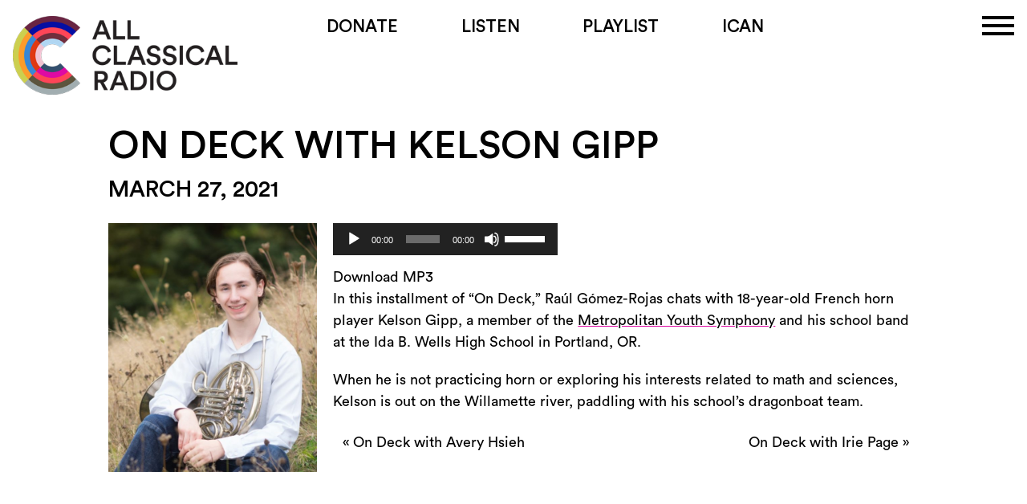

--- FILE ---
content_type: text/html; charset=UTF-8
request_url: https://www.allclassical.org/on-deck/on-deck-with-kelson-gipp/?key=ec4bca31ef818e33f37792867b03761d&file=https://acp-website.s3.us-west-2.amazonaws.com/uploads/2021/03/Kelson-On-Deck-v4_mixdown.mp3
body_size: 14957
content:
<!DOCTYPE html>
<html class="no-js" lang="en-US">

<head>
<!-- Global site tag (gtag.js) - Google Analytics -->
<script async src="https://www.googletagmanager.com/gtag/js?id=UA-22462379-1"></script>
<script>
window.dataLayer = window.dataLayer || [];
function gtag(){dataLayer.push(arguments);}
gtag('js', new Date());
gtag('config', 'UA-22462379-1', { 'optimize_id': 'GTM-PNR3WHD'});
</script>
<script>
    (function(i,s,o,g,r,a,m){i['GoogleAnalyticsObject']=r;i[r]=i[r]||function(){
    (i[r].q=i[r].q||[]).push(arguments)},i[r].l=1*new Date();a=s.createElement(o),
    m=s.getElementsByTagName(o)[0];a.async=1;a.src=g;m.parentNode.insertBefore(a,m)
    })(window,document,'script','//www.google-analytics.com/analytics.js','ga');
    ga('create', 'UA-22462379-1', 'auto');
    ga('send', 'pageview');
</script>
<!-- Google Tag Manager -->
<script>(function(w,d,s,l,i){w[l]=w[l]||[];w[l].push({'gtm.start':
new Date().getTime(),event:'gtm.js'});var f=d.getElementsByTagName(s)[0],
j=d.createElement(s),dl=l!='dataLayer'?'&l='+l:'';j.async=true;j.src=
'https://www.googletagmanager.com/gtm.js?id='+i+dl;f.parentNode.insertBefore(j,f);
})(window,document,'script','dataLayer','GTM-PNMLWNK');</script>
<!-- End Google Tag Manager -->
<meta charset="UTF-8" />
<meta name="google-site-verification" content="Xo-KUQowW6_5xOnGI1BIoY20lDhYrWTGA8ihGH7eSSQ" />
<!-- <meta name="viewport" content="width=device-width" /> -->
<meta name="viewport" content="width=device-width, initial-scale=1.0, user-scalable=1" />
<title>On Deck with Kelson Gipp | All Classical Radio</title>
<link rel="stylesheet" href="https://use.typekit.net/lbi0rrp.css">
<script src="https://kit.fontawesome.com/d16ab4e382.js" crossorigin="anonymous"></script>
<script src="https://cdn.jsdelivr.net/npm/vue@2.7.14"></script>

<link rel="profile" href="http://gmpg.org/xfn/11" />
<link rel="pingback" href="https://www.allclassical.org/xmlrpc.php" />

<meta name='robots' content='max-image-preview:large' />
	<style>img:is([sizes="auto" i], [sizes^="auto," i]) { contain-intrinsic-size: 3000px 1500px }</style>
	<link rel='dns-prefetch' href='//cdnjs.cloudflare.com' />
<link rel='dns-prefetch' href='//maxcdn.bootstrapcdn.com' />
<link rel='dns-prefetch' href='//www.google.com' />
<link rel='dns-prefetch' href='//cdn.jsdelivr.net' />
<link rel='dns-prefetch' href='//use.fontawesome.com' />
<link rel="alternate" type="application/rss+xml" title="All Classical Radio &raquo; Feed" href="https://www.allclassical.org/feed/" />
<link rel='stylesheet' id='wp-block-library-css' href='https://www.allclassical.org/wp-includes/css/dist/block-library/style.min.css?ver=6.7.4' type='text/css' media='all' />
<style id='classic-theme-styles-inline-css' type='text/css'>
/*! This file is auto-generated */
.wp-block-button__link{color:#fff;background-color:#32373c;border-radius:9999px;box-shadow:none;text-decoration:none;padding:calc(.667em + 2px) calc(1.333em + 2px);font-size:1.125em}.wp-block-file__button{background:#32373c;color:#fff;text-decoration:none}
</style>
<style id='global-styles-inline-css' type='text/css'>
:root{--wp--preset--aspect-ratio--square: 1;--wp--preset--aspect-ratio--4-3: 4/3;--wp--preset--aspect-ratio--3-4: 3/4;--wp--preset--aspect-ratio--3-2: 3/2;--wp--preset--aspect-ratio--2-3: 2/3;--wp--preset--aspect-ratio--16-9: 16/9;--wp--preset--aspect-ratio--9-16: 9/16;--wp--preset--color--black: #000000;--wp--preset--color--cyan-bluish-gray: #abb8c3;--wp--preset--color--white: #ffffff;--wp--preset--color--pale-pink: #f78da7;--wp--preset--color--vivid-red: #cf2e2e;--wp--preset--color--luminous-vivid-orange: #ff6900;--wp--preset--color--luminous-vivid-amber: #fcb900;--wp--preset--color--light-green-cyan: #7bdcb5;--wp--preset--color--vivid-green-cyan: #00d084;--wp--preset--color--pale-cyan-blue: #8ed1fc;--wp--preset--color--vivid-cyan-blue: #0693e3;--wp--preset--color--vivid-purple: #9b51e0;--wp--preset--gradient--vivid-cyan-blue-to-vivid-purple: linear-gradient(135deg,rgba(6,147,227,1) 0%,rgb(155,81,224) 100%);--wp--preset--gradient--light-green-cyan-to-vivid-green-cyan: linear-gradient(135deg,rgb(122,220,180) 0%,rgb(0,208,130) 100%);--wp--preset--gradient--luminous-vivid-amber-to-luminous-vivid-orange: linear-gradient(135deg,rgba(252,185,0,1) 0%,rgba(255,105,0,1) 100%);--wp--preset--gradient--luminous-vivid-orange-to-vivid-red: linear-gradient(135deg,rgba(255,105,0,1) 0%,rgb(207,46,46) 100%);--wp--preset--gradient--very-light-gray-to-cyan-bluish-gray: linear-gradient(135deg,rgb(238,238,238) 0%,rgb(169,184,195) 100%);--wp--preset--gradient--cool-to-warm-spectrum: linear-gradient(135deg,rgb(74,234,220) 0%,rgb(151,120,209) 20%,rgb(207,42,186) 40%,rgb(238,44,130) 60%,rgb(251,105,98) 80%,rgb(254,248,76) 100%);--wp--preset--gradient--blush-light-purple: linear-gradient(135deg,rgb(255,206,236) 0%,rgb(152,150,240) 100%);--wp--preset--gradient--blush-bordeaux: linear-gradient(135deg,rgb(254,205,165) 0%,rgb(254,45,45) 50%,rgb(107,0,62) 100%);--wp--preset--gradient--luminous-dusk: linear-gradient(135deg,rgb(255,203,112) 0%,rgb(199,81,192) 50%,rgb(65,88,208) 100%);--wp--preset--gradient--pale-ocean: linear-gradient(135deg,rgb(255,245,203) 0%,rgb(182,227,212) 50%,rgb(51,167,181) 100%);--wp--preset--gradient--electric-grass: linear-gradient(135deg,rgb(202,248,128) 0%,rgb(113,206,126) 100%);--wp--preset--gradient--midnight: linear-gradient(135deg,rgb(2,3,129) 0%,rgb(40,116,252) 100%);--wp--preset--font-size--small: 13px;--wp--preset--font-size--medium: 20px;--wp--preset--font-size--large: 36px;--wp--preset--font-size--x-large: 42px;--wp--preset--spacing--20: 0.44rem;--wp--preset--spacing--30: 0.67rem;--wp--preset--spacing--40: 1rem;--wp--preset--spacing--50: 1.5rem;--wp--preset--spacing--60: 2.25rem;--wp--preset--spacing--70: 3.38rem;--wp--preset--spacing--80: 5.06rem;--wp--preset--shadow--natural: 6px 6px 9px rgba(0, 0, 0, 0.2);--wp--preset--shadow--deep: 12px 12px 50px rgba(0, 0, 0, 0.4);--wp--preset--shadow--sharp: 6px 6px 0px rgba(0, 0, 0, 0.2);--wp--preset--shadow--outlined: 6px 6px 0px -3px rgba(255, 255, 255, 1), 6px 6px rgba(0, 0, 0, 1);--wp--preset--shadow--crisp: 6px 6px 0px rgba(0, 0, 0, 1);}:where(.is-layout-flex){gap: 0.5em;}:where(.is-layout-grid){gap: 0.5em;}body .is-layout-flex{display: flex;}.is-layout-flex{flex-wrap: wrap;align-items: center;}.is-layout-flex > :is(*, div){margin: 0;}body .is-layout-grid{display: grid;}.is-layout-grid > :is(*, div){margin: 0;}:where(.wp-block-columns.is-layout-flex){gap: 2em;}:where(.wp-block-columns.is-layout-grid){gap: 2em;}:where(.wp-block-post-template.is-layout-flex){gap: 1.25em;}:where(.wp-block-post-template.is-layout-grid){gap: 1.25em;}.has-black-color{color: var(--wp--preset--color--black) !important;}.has-cyan-bluish-gray-color{color: var(--wp--preset--color--cyan-bluish-gray) !important;}.has-white-color{color: var(--wp--preset--color--white) !important;}.has-pale-pink-color{color: var(--wp--preset--color--pale-pink) !important;}.has-vivid-red-color{color: var(--wp--preset--color--vivid-red) !important;}.has-luminous-vivid-orange-color{color: var(--wp--preset--color--luminous-vivid-orange) !important;}.has-luminous-vivid-amber-color{color: var(--wp--preset--color--luminous-vivid-amber) !important;}.has-light-green-cyan-color{color: var(--wp--preset--color--light-green-cyan) !important;}.has-vivid-green-cyan-color{color: var(--wp--preset--color--vivid-green-cyan) !important;}.has-pale-cyan-blue-color{color: var(--wp--preset--color--pale-cyan-blue) !important;}.has-vivid-cyan-blue-color{color: var(--wp--preset--color--vivid-cyan-blue) !important;}.has-vivid-purple-color{color: var(--wp--preset--color--vivid-purple) !important;}.has-black-background-color{background-color: var(--wp--preset--color--black) !important;}.has-cyan-bluish-gray-background-color{background-color: var(--wp--preset--color--cyan-bluish-gray) !important;}.has-white-background-color{background-color: var(--wp--preset--color--white) !important;}.has-pale-pink-background-color{background-color: var(--wp--preset--color--pale-pink) !important;}.has-vivid-red-background-color{background-color: var(--wp--preset--color--vivid-red) !important;}.has-luminous-vivid-orange-background-color{background-color: var(--wp--preset--color--luminous-vivid-orange) !important;}.has-luminous-vivid-amber-background-color{background-color: var(--wp--preset--color--luminous-vivid-amber) !important;}.has-light-green-cyan-background-color{background-color: var(--wp--preset--color--light-green-cyan) !important;}.has-vivid-green-cyan-background-color{background-color: var(--wp--preset--color--vivid-green-cyan) !important;}.has-pale-cyan-blue-background-color{background-color: var(--wp--preset--color--pale-cyan-blue) !important;}.has-vivid-cyan-blue-background-color{background-color: var(--wp--preset--color--vivid-cyan-blue) !important;}.has-vivid-purple-background-color{background-color: var(--wp--preset--color--vivid-purple) !important;}.has-black-border-color{border-color: var(--wp--preset--color--black) !important;}.has-cyan-bluish-gray-border-color{border-color: var(--wp--preset--color--cyan-bluish-gray) !important;}.has-white-border-color{border-color: var(--wp--preset--color--white) !important;}.has-pale-pink-border-color{border-color: var(--wp--preset--color--pale-pink) !important;}.has-vivid-red-border-color{border-color: var(--wp--preset--color--vivid-red) !important;}.has-luminous-vivid-orange-border-color{border-color: var(--wp--preset--color--luminous-vivid-orange) !important;}.has-luminous-vivid-amber-border-color{border-color: var(--wp--preset--color--luminous-vivid-amber) !important;}.has-light-green-cyan-border-color{border-color: var(--wp--preset--color--light-green-cyan) !important;}.has-vivid-green-cyan-border-color{border-color: var(--wp--preset--color--vivid-green-cyan) !important;}.has-pale-cyan-blue-border-color{border-color: var(--wp--preset--color--pale-cyan-blue) !important;}.has-vivid-cyan-blue-border-color{border-color: var(--wp--preset--color--vivid-cyan-blue) !important;}.has-vivid-purple-border-color{border-color: var(--wp--preset--color--vivid-purple) !important;}.has-vivid-cyan-blue-to-vivid-purple-gradient-background{background: var(--wp--preset--gradient--vivid-cyan-blue-to-vivid-purple) !important;}.has-light-green-cyan-to-vivid-green-cyan-gradient-background{background: var(--wp--preset--gradient--light-green-cyan-to-vivid-green-cyan) !important;}.has-luminous-vivid-amber-to-luminous-vivid-orange-gradient-background{background: var(--wp--preset--gradient--luminous-vivid-amber-to-luminous-vivid-orange) !important;}.has-luminous-vivid-orange-to-vivid-red-gradient-background{background: var(--wp--preset--gradient--luminous-vivid-orange-to-vivid-red) !important;}.has-very-light-gray-to-cyan-bluish-gray-gradient-background{background: var(--wp--preset--gradient--very-light-gray-to-cyan-bluish-gray) !important;}.has-cool-to-warm-spectrum-gradient-background{background: var(--wp--preset--gradient--cool-to-warm-spectrum) !important;}.has-blush-light-purple-gradient-background{background: var(--wp--preset--gradient--blush-light-purple) !important;}.has-blush-bordeaux-gradient-background{background: var(--wp--preset--gradient--blush-bordeaux) !important;}.has-luminous-dusk-gradient-background{background: var(--wp--preset--gradient--luminous-dusk) !important;}.has-pale-ocean-gradient-background{background: var(--wp--preset--gradient--pale-ocean) !important;}.has-electric-grass-gradient-background{background: var(--wp--preset--gradient--electric-grass) !important;}.has-midnight-gradient-background{background: var(--wp--preset--gradient--midnight) !important;}.has-small-font-size{font-size: var(--wp--preset--font-size--small) !important;}.has-medium-font-size{font-size: var(--wp--preset--font-size--medium) !important;}.has-large-font-size{font-size: var(--wp--preset--font-size--large) !important;}.has-x-large-font-size{font-size: var(--wp--preset--font-size--x-large) !important;}
:where(.wp-block-post-template.is-layout-flex){gap: 1.25em;}:where(.wp-block-post-template.is-layout-grid){gap: 1.25em;}
:where(.wp-block-columns.is-layout-flex){gap: 2em;}:where(.wp-block-columns.is-layout-grid){gap: 2em;}
:root :where(.wp-block-pullquote){font-size: 1.5em;line-height: 1.6;}
</style>
<link rel='stylesheet' id='pb-accordion-blocks-style-css' href='https://www.allclassical.org/wp-content/cache/asset-cleanup/css/item/accordion-blocks__build__index-css-vbf0622f8ed72be2f646bac5747fa810d48ed47f8.css' type='text/css' media='all' />
<link rel='stylesheet' id='font-awesome-css-css' href='https://use.fontawesome.com/releases/v5.0.13/css/all.css?ver=5.0.13' type='text/css' media='all' />
<link rel='stylesheet' id='mptt-style-css' href='https://www.allclassical.org/wp-content/cache/asset-cleanup/css/item/mp-timetable__media__css__style-css-v803516b6abdb152fd5bd04bafa862936c97d1267.css' type='text/css' media='all' />
<link rel='stylesheet' id='bsearch-style-css' href='https://www.allclassical.org/wp-content/plugins/better-search/includes/css/bsearch-styles.min.css?ver=4.1.2' type='text/css' media='all' />
<link rel='stylesheet' id='twentytwelve-style-css' href='https://www.allclassical.org/wp-content/cache/asset-cleanup/css/item/acp-theme-child__style-css-v1cf4465db26314e760d5258bb11914ec794b4eb2.css' type='text/css' media='all' />
<link rel='stylesheet' id='custom-style-css' href='https://www.allclassical.org/wp-content/themes/acp-theme/css/custom.min.css?ver=1752617563' type='text/css' media='all' />
<link rel='stylesheet' id='bs-style-css' href='https://www.allclassical.org/wp-content/themes/acp-theme/css/bs/bootstrap.min.css?ver=1751914178' type='text/css' media='all' />
<link rel='stylesheet' id='bsg-style-css' href='https://www.allclassical.org/wp-content/themes/acp-theme/css/bootstrap-grid.min.css?ver=1745002644' type='text/css' media='all' />
<link rel='stylesheet' id='bsu-style-css' href='https://www.allclassical.org/wp-content/themes/acp-theme/css/bootstrap-utilities.min.css?ver=1745011106' type='text/css' media='all' />
<link rel='stylesheet' id='2022-style-css' href='https://www.allclassical.org/wp-content/cache/asset-cleanup/css/item/acp-theme-child__css__custom_2022-css-v93829a7fd05fab7120e1b8b867b127053e12ec2f.css' type='text/css' media='all' />
<link rel='stylesheet' id='tw-css' href='https://www.allclassical.org/wp-content/cache/asset-cleanup/css/item/acp-theme-child__css__dist__output-css-vfd0362cf50956fe46ae030ac660d215d8585dcd0.css' type='text/css' media='all' />
<script type="text/javascript" src="https://www.allclassical.org/wp-includes/js/jquery/jquery.min.js?ver=3.7.1" id="jquery-core-js"></script>
<script type="text/javascript" src="https://www.allclassical.org/wp-includes/js/jquery/jquery-migrate.min.js?ver=3.4.1" id="jquery-migrate-js"></script>
<script type="text/javascript" src="https://www.allclassical.org/wp-content/themes/acp-theme-child/js/bootstrap.min.js?ver=6.7.4" id="home-cookie-js"></script>
<script type="text/javascript" src="https://maxcdn.bootstrapcdn.com/bootstrap/3.4.1/js/bootstrap.min.js?ver=6.7.4" id="home-modal-js"></script>
<script type="text/javascript" src="https://www.allclassical.org/wp-content/themes/acp-theme-child/js/rrssb.min.js?ver=1647038259" id="social-script-js"></script>
<script type="text/javascript" src="https://cdn.jsdelivr.net/npm/vue@2.7.14?ver=2.7.14" id="vue-js"></script>
<link rel="https://api.w.org/" href="https://www.allclassical.org/wp-json/" /><link rel="alternate" title="JSON" type="application/json" href="https://www.allclassical.org/wp-json/wp/v2/ac_on_deck/77809" /><link rel="EditURI" type="application/rsd+xml" title="RSD" href="https://www.allclassical.org/xmlrpc.php?rsd" />
<meta name="generator" content="WordPress 6.7.4" />
<link rel="canonical" href="https://www.allclassical.org/on-deck/on-deck-with-kelson-gipp/" />
<link rel='shortlink' href='https://www.allclassical.org/?p=77809' />
<link rel="alternate" title="oEmbed (JSON)" type="application/json+oembed" href="https://www.allclassical.org/wp-json/oembed/1.0/embed?url=https%3A%2F%2Fwww.allclassical.org%2Fon-deck%2Fon-deck-with-kelson-gipp%2F" />
<link rel="alternate" title="oEmbed (XML)" type="text/xml+oembed" href="https://www.allclassical.org/wp-json/oembed/1.0/embed?url=https%3A%2F%2Fwww.allclassical.org%2Fon-deck%2Fon-deck-with-kelson-gipp%2F&#038;format=xml" />
<meta name="description" content="In this installment of “On Deck,” Raúl Gómez-Rojas chats with 18-year-old French horn player Kelson Gipp, a member of the Metropolitan Youth Symphony and his school band at the Ida B. Wells High School in Portland, OR. When he is not practicing horn or exploring his interests related to math and sciences, Kelson is out ... " />
            <meta property="fb:app_id"      content="219172578213329" />
            <meta property="og:type"        content="article" />
            <meta property="og:title"       content="On Deck with Kelson Gipp | All Classical Radio" />
            <meta property="og:description" content="In this installment of “On Deck,” Raúl Gómez-Rojas chats with 18-year-old French horn player Kelson Gipp, a member of the Metropolitan Youth Symphony and his school band at the Ida B. Wells High School in Portland, OR. When he is not practicing horn or exploring his interests related to math and sciences, Kelson is out ... " />
            <meta property="og:url"         content="https://www.allclassical.org/on-deck/on-deck-with-kelson-gipp/?key=ec4bca31ef818e33f37792867b03761d&file=https://acp-website.s3.us-west-2.amazonaws.com/uploads/2021/03/Kelson-On-Deck-v4_mixdown.mp3" />
            <meta property="og:site_name"   content="All Classical Radio" />
            <meta property="og:image"       content="https://www.allclassical.org/wp-content/hosts/ACR-LOGO-1200x630.png" />
            <meta property="og:image:width" content="1200" />
            <meta property="og:image:height" content="630" />

            <meta name="twitter:card"               content="summary"/>
            <meta name="twitter:domain"             content="All Classical Radio"/>
            <meta name="twitter:image:src"          content="https://www.allclassical.org/wp-content/hosts/ACR-LOGO-1200x630.png"/>
            <meta name="twitter:site"               content="@AllClassicalpdx" />
            <meta name="twitter:text:description"   content="In this installment of “On Deck,” Raúl Gómez-Rojas chats with 18-year-old French horn player Kelson Gipp, a member of the Metropolitan Youth Symphony and his school band at the Ida B. Wells High School in Portland, OR. When he is not practicing horn or exploring his interests related to math and sciences, Kelson is out ... " />
        <noscript><style type="text/css">.mptt-shortcode-wrapper .mptt-shortcode-table:first-of-type{display:table!important}.mptt-shortcode-wrapper .mptt-shortcode-table .mptt-event-container:hover{height:auto!important;min-height:100%!important}body.mprm_ie_browser .mptt-shortcode-wrapper .mptt-event-container{height:auto!important}@media (max-width:767px){.mptt-shortcode-wrapper .mptt-shortcode-table:first-of-type{display:none!important}}</style></noscript>    <script>
    var _prum = [['id', '57e99d78254226269460e52e'], ['mark', 'firstbyte', (new Date()).getTime()]];

    (function() {
        var s = document.getElementsByTagName('script')[0]
          , p = document.createElement('script');
        p.async = 'async';
        p.src = '//rum-static.pingdom.net/prum.min.js';
        s.parentNode.insertBefore(p, s);
    })();
    </script>
<link rel="icon" href="https://acp-website.s3.us-west-2.amazonaws.com/uploads/2023/08/cropped-acr-square-1200-32x32.png" sizes="32x32" />
<link rel="icon" href="https://acp-website.s3.us-west-2.amazonaws.com/uploads/2023/08/cropped-acr-square-1200-192x192.png" sizes="192x192" />
<link rel="apple-touch-icon" href="https://acp-website.s3.us-west-2.amazonaws.com/uploads/2023/08/cropped-acr-square-1200-180x180.png" />
<meta name="msapplication-TileImage" content="https://acp-website.s3.us-west-2.amazonaws.com/uploads/2023/08/cropped-acr-square-1200-270x270.png" />
		<style type="text/css" id="wp-custom-css">
			.allegiance-component.allegiance-component-donation-amount label{
max-width: 240px;
}		</style>
		</head>

<body class="ac_on_deck-template-default single single-ac_on_deck postid-77809">

<noscript>
    <p style="color:#802f2d; text-align:center;">
        <strong><em>Your browser is not using Javascript. Some features will not work correctly.</em></strong>
    </p>
</noscript>
<!-- Google Tag Manager (noscript) -->
<noscript><iframe src="https://www.googletagmanager.com/ns.html?id=GTM-PNMLWNK"
height="0" width="0" style="display:none;visibility:hidden"></iframe></noscript>
<!-- End Google Tag Manager (noscript) -->
<div class="hfeed site container">
    <header id="masthead" class="site-header mb-5 pt-2 sm:pt-5" role="banner">

        <div class="sm:flex">

        <div class="logo-container hidden sm:block md:w-1/4 flex-items-sm-middle">
            <a href="https://www.allclassical.org">
                <img src="https://www.allclassical.org/wp-content/themes/acp-theme-child/img/ACR-LOGO.png" alt="All Classical Radio" />
            </a>

        </div>
        <div class="nav-container md:w-1/2 ">
                
                    <ul id="menu-13-big" class="primary-menu nav-menu flex uppercase text-xl justify-between">
                        <li class="hidden md:block"></li>
                        <li id="menu-item-76594" class="menu-item menu-item-type-post_type menu-item-object-page menu-item-76594">
                            <a href="https://allclassical.org/donate/">Donate</a>
                        </li>
                        <li id="menu-item-7673" class="listen-btn menu-item menu-item-type-custom menu-item-object-custom menu-item-7673">
                            <a href="javascript:void(0)">Listen</a>
                        </li>
                <li id="menu-item-76595" class="menu-item menu-item-type-post_type menu-item-object-page menu-item-76595"><a href="https://allclassical.org/programs/playlist/">Playlist</a></li>
                <li id="menu-item-65309" class="ican-button menu-item menu-item-type-post_type menu-item-object-page menu-item-65309"><a href="https://icanradio.org">ICAN</a></li>
                
                
            </ul>
                <div class="side-menu-container ">
                    <div class="prim"><ul id="menu-13-primary" class="quick-link-menu bg-white p-6 pt-0 uppercase text-xl"><li id="menu-item-65297" class="first menu-item menu-item-type-custom menu-item-object-custom menu-item-has-children menu-item-65297"><a href="#">About</a>
<ul class="sub-menu">
	<li id="menu-item-65298" class="menu-item menu-item-type-post_type menu-item-object-page menu-item-65298"><a href="https://www.allclassical.org/about/">About Us</a></li>
	<li id="menu-item-103155" class="menu-item menu-item-type-post_type menu-item-object-page menu-item-103155"><a href="https://www.allclassical.org/all-classical-radios-media-arts-center/">Media Arts Center</a></li>
	<li id="menu-item-51495" class="menu-item menu-item-type-post_type menu-item-object-page menu-item-51495"><a href="https://www.allclassical.org/about/program-hosts/">On Air Hosts</a></li>
	<li id="menu-item-65301" class="menu-item menu-item-type-post_type menu-item-object-page menu-item-65301"><a href="https://www.allclassical.org/about/station-staff/">Station Staff</a></li>
	<li id="menu-item-100897" class="menu-item menu-item-type-post_type menu-item-object-page menu-item-100897"><a href="https://www.allclassical.org/about/artist-anthology/">Artist Anthology</a></li>
	<li id="menu-item-100413" class="menu-item menu-item-type-post_type menu-item-object-page menu-item-100413"><a href="https://www.allclassical.org/artists-in-residence/">Artists in Residence</a></li>
	<li id="menu-item-103611" class="menu-item menu-item-type-post_type menu-item-object-page menu-item-103611"><a href="https://www.allclassical.org/sponsorship/">Underwriting</a></li>
</ul>
</li>
<li id="menu-item-65305" class="menu-item menu-item-type-custom menu-item-object-custom menu-item-has-children menu-item-65305"><a href="#">Programs</a>
<ul class="sub-menu">
	<li id="menu-item-85416" class="menu-item menu-item-type-post_type menu-item-object-page menu-item-85416"><a href="https://www.allclassical.org/programs/program-schedule/">Program Schedule</a></li>
	<li id="menu-item-71806" class="menu-item menu-item-type-post_type menu-item-object-page menu-item-71806"><a href="https://www.allclassical.org/programs/">Our Programs</a></li>
	<li id="menu-item-100060" class="menu-item menu-item-type-post_type menu-item-object-page menu-item-100060"><a href="https://www.allclassical.org/programs/club-mod/">Club Mod</a></li>
	<li id="menu-item-100073" class="menu-item menu-item-type-post_type menu-item-object-page menu-item-100073"><a href="https://www.allclassical.org/programs/concert-hall/">The Concert Hall</a></li>
	<li id="menu-item-65170" class="menu-item menu-item-type-post_type menu-item-object-page menu-item-65170"><a href="https://www.allclassical.org/programs/five-oclock-favorite/">Five O&#8217;clock Favorite</a></li>
	<li id="menu-item-98103" class="menu-item menu-item-type-post_type menu-item-object-page menu-item-98103"><a href="https://www.allclassical.org/programs/friday-happy-hour/">Friday Happy Hour</a></li>
	<li id="menu-item-108462" class="menu-item menu-item-type-post_type menu-item-object-page menu-item-108462"><a href="https://www.allclassical.org/programs/met-opera-on-all-classical/">The Met Opera</a></li>
	<li id="menu-item-104359" class="menu-item menu-item-type-post_type menu-item-object-page menu-item-104359"><a href="https://www.allclassical.org/programs/new-at-noon/">New at Noon</a></li>
	<li id="menu-item-99971" class="menu-item menu-item-type-post_type menu-item-object-page menu-item-99971"><a href="https://www.allclassical.org/programs/northwest-previews/">Northwest Previews</a></li>
	<li id="menu-item-64709" class="menu-item menu-item-type-post_type menu-item-object-page menu-item-64709"><a href="https://www.allclassical.org/programs/on-deck-with-young-musicians/">On Deck with Young Musicians</a></li>
	<li id="menu-item-99937" class="menu-item menu-item-type-post_type menu-item-object-page menu-item-99937"><a href="https://www.allclassical.org/programs/played-in-oregon/">Played in Oregon</a></li>
	<li id="menu-item-105161" class="menu-item menu-item-type-post_type menu-item-object-page menu-item-105161"><a href="https://www.allclassical.org/programs/saturday-matinee/">Saturday Matinee</a></li>
	<li id="menu-item-87499" class="menu-item menu-item-type-post_type menu-item-object-page menu-item-87499"><a href="https://www.allclassical.org/programs/sunday-brunch/">Sunday Brunch</a></li>
	<li id="menu-item-64678" class="menu-item menu-item-type-post_type menu-item-object-page menu-item-64678"><a href="https://www.allclassical.org/programs/thursdays-at-three/">Thursdays @ Three</a></li>
	<li id="menu-item-84883" class="menu-item menu-item-type-custom menu-item-object-custom menu-item-84883"><a target="_blank" href="https://icanradio.org">ICAN</a></li>
	<li id="menu-item-84006" class="menu-item menu-item-type-custom menu-item-object-custom menu-item-84006"><a target="_blank" href="https://recordinginclusivity.allclassical.org/">Recording Inclusivity Initiative</a></li>
	<li id="menu-item-67774" class="menu-item menu-item-type-custom menu-item-object-custom menu-item-67774"><a target="_blank" href="https://www.allclassical.org/our-programs/the-score/">The Score</a></li>
</ul>
</li>
<li id="menu-item-67036" class="menu-item menu-item-type-custom menu-item-object-custom menu-item-has-children menu-item-67036"><a href="#">Events</a>
<ul class="sub-menu">
	<li id="menu-item-52176" class="menu-item menu-item-type-post_type menu-item-object-page menu-item-52176"><a href="https://www.allclassical.org/events/">Cultural Events Calendar</a></li>
	<li id="menu-item-73067" class="menu-item menu-item-type-post_type menu-item-object-page menu-item-73067"><a href="https://www.allclassical.org/programs/thursdays-at-three/">Thursdays @ Three</a></li>
	<li id="menu-item-67035" class="menu-item menu-item-type-post_type menu-item-object-page menu-item-67035"><a href="https://www.allclassical.org/events/submit-an-event/">Submit an Event</a></li>
	<li id="menu-item-65303" class="menu-item menu-item-type-post_type menu-item-object-page menu-item-65303"><a href="https://www.allclassical.org/events/cultural-tours/">Cultural Tours</a></li>
	<li id="menu-item-67037" class="menu-item menu-item-type-post_type menu-item-object-page menu-item-67037"><a href="https://www.allclassical.org/event-rental/">Event Space Rental</a></li>
</ul>
</li>
<li id="menu-item-104222" class="menu-item menu-item-type-post_type menu-item-object-page menu-item-104222"><a href="https://www.allclassical.org/contact/">Contact</a></li>
</ul></div>                    <div class="menu-quick-link-menu-container"><ul id="menu-quick-link-menu" class=" quick-link-menu bg-white p-6 pt-0 uppercase text-xl"><li id="menu-item-104078" class="menu-item menu-item-type-post_type menu-item-object-page menu-item-104078"><a href="https://www.allclassical.org/programs/program-archive/">On Demand</a></li>
<li id="menu-item-104075" class="menu-item menu-item-type-post_type menu-item-object-page menu-item-104075"><a href="https://www.allclassical.org/arts-blog/">Arts Blog</a></li>
<li id="menu-item-104073" class="menu-item menu-item-type-post_type menu-item-object-page menu-item-104073"><a href="https://www.allclassical.org/support/">Ways to Give</a></li>
<li id="menu-item-104074" class="menu-item menu-item-type-post_type menu-item-object-page menu-item-104074"><a href="https://www.allclassical.org/sponsorship/">Become a Sponsor</a></li>
<li id="menu-item-104076" class="menu-item menu-item-type-post_type menu-item-object-page menu-item-104076"><a href="https://www.allclassical.org/tili-cam/">Tili-Cam</a></li>
<li id="menu-item-104077" class="menu-item menu-item-type-custom menu-item-object-custom menu-item-104077"><a href="https://shop.allclassical.org/">Shop</a></li>

         <li class=" text-center" ><a href="/?s=">Search</a></li>
        </ul></div>                </div>
               
           
            </div>
            <div class="hamburger-container hidden sm:flex relative w-1/4 justify-end">
                  
                        <div class="hamburger hamburger--spring">
                            <div class="hamburger-box">
                                <div class="hamburger-inner block">

                                </div>
                            </div>
                        </div>
            </div>

            <div class="flex flex-col mobile-nav-container">
                <div class="mobile-logo pt-8 pb-4 w-5/6 mx-auto  sm:hidden">
                    <a href="https://www.allclassical.org">
                        <img src="https://www.allclassical.org/wp-content/themes/acp-theme-child/img/ACR-LOGO.png" alt="All Classical Radio" />
                    </a>
                </div>
                <nav id="mainnav" class="main-navigation " role="navigation">
                    <a class="assistive-text" href="#content" title="Skip to content">Skip to content</a>
                     <p id="toggle" class="menu-toggle"><span></span></p>
                     <div class="menu-13-primary-container col-sm-12 ">
                        <div class="primary-menu-container"><ul id="menu-13-primary-1" class="nav-menu md:hidden"><li class="first menu-item menu-item-type-custom menu-item-object-custom menu-item-has-children menu-item-65297"><a href="#">About</a>
<ul class="sub-menu">
	<li class="menu-item menu-item-type-post_type menu-item-object-page menu-item-65298"><a href="https://www.allclassical.org/about/">About Us</a></li>
	<li class="menu-item menu-item-type-post_type menu-item-object-page menu-item-103155"><a href="https://www.allclassical.org/all-classical-radios-media-arts-center/">Media Arts Center</a></li>
	<li class="menu-item menu-item-type-post_type menu-item-object-page menu-item-51495"><a href="https://www.allclassical.org/about/program-hosts/">On Air Hosts</a></li>
	<li class="menu-item menu-item-type-post_type menu-item-object-page menu-item-65301"><a href="https://www.allclassical.org/about/station-staff/">Station Staff</a></li>
	<li class="menu-item menu-item-type-post_type menu-item-object-page menu-item-100897"><a href="https://www.allclassical.org/about/artist-anthology/">Artist Anthology</a></li>
	<li class="menu-item menu-item-type-post_type menu-item-object-page menu-item-100413"><a href="https://www.allclassical.org/artists-in-residence/">Artists in Residence</a></li>
	<li class="menu-item menu-item-type-post_type menu-item-object-page menu-item-103611"><a href="https://www.allclassical.org/sponsorship/">Underwriting</a></li>
</ul>
</li>
<li class="menu-item menu-item-type-custom menu-item-object-custom menu-item-has-children menu-item-65305"><a href="#">Programs</a>
<ul class="sub-menu">
	<li class="menu-item menu-item-type-post_type menu-item-object-page menu-item-85416"><a href="https://www.allclassical.org/programs/program-schedule/">Program Schedule</a></li>
	<li class="menu-item menu-item-type-post_type menu-item-object-page menu-item-71806"><a href="https://www.allclassical.org/programs/">Our Programs</a></li>
	<li class="menu-item menu-item-type-post_type menu-item-object-page menu-item-100060"><a href="https://www.allclassical.org/programs/club-mod/">Club Mod</a></li>
	<li class="menu-item menu-item-type-post_type menu-item-object-page menu-item-100073"><a href="https://www.allclassical.org/programs/concert-hall/">The Concert Hall</a></li>
	<li class="menu-item menu-item-type-post_type menu-item-object-page menu-item-65170"><a href="https://www.allclassical.org/programs/five-oclock-favorite/">Five O&#8217;clock Favorite</a></li>
	<li class="menu-item menu-item-type-post_type menu-item-object-page menu-item-98103"><a href="https://www.allclassical.org/programs/friday-happy-hour/">Friday Happy Hour</a></li>
	<li class="menu-item menu-item-type-post_type menu-item-object-page menu-item-108462"><a href="https://www.allclassical.org/programs/met-opera-on-all-classical/">The Met Opera</a></li>
	<li class="menu-item menu-item-type-post_type menu-item-object-page menu-item-104359"><a href="https://www.allclassical.org/programs/new-at-noon/">New at Noon</a></li>
	<li class="menu-item menu-item-type-post_type menu-item-object-page menu-item-99971"><a href="https://www.allclassical.org/programs/northwest-previews/">Northwest Previews</a></li>
	<li class="menu-item menu-item-type-post_type menu-item-object-page menu-item-64709"><a href="https://www.allclassical.org/programs/on-deck-with-young-musicians/">On Deck with Young Musicians</a></li>
	<li class="menu-item menu-item-type-post_type menu-item-object-page menu-item-99937"><a href="https://www.allclassical.org/programs/played-in-oregon/">Played in Oregon</a></li>
	<li class="menu-item menu-item-type-post_type menu-item-object-page menu-item-105161"><a href="https://www.allclassical.org/programs/saturday-matinee/">Saturday Matinee</a></li>
	<li class="menu-item menu-item-type-post_type menu-item-object-page menu-item-87499"><a href="https://www.allclassical.org/programs/sunday-brunch/">Sunday Brunch</a></li>
	<li class="menu-item menu-item-type-post_type menu-item-object-page menu-item-64678"><a href="https://www.allclassical.org/programs/thursdays-at-three/">Thursdays @ Three</a></li>
	<li class="menu-item menu-item-type-custom menu-item-object-custom menu-item-84883"><a target="_blank" href="https://icanradio.org">ICAN</a></li>
	<li class="menu-item menu-item-type-custom menu-item-object-custom menu-item-84006"><a target="_blank" href="https://recordinginclusivity.allclassical.org/">Recording Inclusivity Initiative</a></li>
	<li class="menu-item menu-item-type-custom menu-item-object-custom menu-item-67774"><a target="_blank" href="https://www.allclassical.org/our-programs/the-score/">The Score</a></li>
</ul>
</li>
<li class="menu-item menu-item-type-custom menu-item-object-custom menu-item-has-children menu-item-67036"><a href="#">Events</a>
<ul class="sub-menu">
	<li class="menu-item menu-item-type-post_type menu-item-object-page menu-item-52176"><a href="https://www.allclassical.org/events/">Cultural Events Calendar</a></li>
	<li class="menu-item menu-item-type-post_type menu-item-object-page menu-item-73067"><a href="https://www.allclassical.org/programs/thursdays-at-three/">Thursdays @ Three</a></li>
	<li class="menu-item menu-item-type-post_type menu-item-object-page menu-item-67035"><a href="https://www.allclassical.org/events/submit-an-event/">Submit an Event</a></li>
	<li class="menu-item menu-item-type-post_type menu-item-object-page menu-item-65303"><a href="https://www.allclassical.org/events/cultural-tours/">Cultural Tours</a></li>
	<li class="menu-item menu-item-type-post_type menu-item-object-page menu-item-67037"><a href="https://www.allclassical.org/event-rental/">Event Space Rental</a></li>
</ul>
</li>
<li class="menu-item menu-item-type-post_type menu-item-object-page menu-item-104222"><a href="https://www.allclassical.org/contact/">Contact</a></li>
</ul></div>                        <div class="menu-quick-link-menu-container"><ul id="menu-quick-link-menu-1" class="nav-menu  sm:hidden "><li class="menu-item menu-item-type-post_type menu-item-object-page menu-item-104078"><a href="https://www.allclassical.org/programs/program-archive/">On Demand</a></li>
<li class="menu-item menu-item-type-post_type menu-item-object-page menu-item-104075"><a href="https://www.allclassical.org/arts-blog/">Arts Blog</a></li>
<li class="menu-item menu-item-type-post_type menu-item-object-page menu-item-104073"><a href="https://www.allclassical.org/support/">Ways to Give</a></li>
<li class="menu-item menu-item-type-post_type menu-item-object-page menu-item-104074"><a href="https://www.allclassical.org/sponsorship/">Become a Sponsor</a></li>
<li class="menu-item menu-item-type-post_type menu-item-object-page menu-item-104076"><a href="https://www.allclassical.org/tili-cam/">Tili-Cam</a></li>
<li class="menu-item menu-item-type-custom menu-item-object-custom menu-item-104077"><a href="https://shop.allclassical.org/">Shop</a></li>

         <li class=" text-center" ><a href="/?s=">Search</a></li>
        </ul></div>                    </div>
                </nav><!-- #site-navigation -->
           
        </div>

        </div>

                
        
    </header><!-- #masthead -->
   
    <div id="breadcrumb">
            </div>


<div class="container ">
	<div class="row justify-content-center py-5">
		<div class="col-md-10">
    
        
        <header class="row justify-content-between">
            <h1 class="col-md-10 entry-title">On Deck with Kelson Gipp<br><span style="font-size:28px">March 27, 2021</span></h1>
        </header>

                    <div class="featured">
                <img width="260" height="310" src="https://acp-website.s3.us-west-2.amazonaws.com/uploads/2021/03/On-Deck-Kelson-Gipp.jpg" class="alignleft no-shadowbox wp-post-image" alt="Kelson Gipp" decoding="async" fetchpriority="high" srcset="https://acp-website.s3.us-west-2.amazonaws.com/uploads/2021/03/On-Deck-Kelson-Gipp.jpg 810w, https://acp-website.s3.us-west-2.amazonaws.com/uploads/2021/03/On-Deck-Kelson-Gipp-252x300.jpg 252w, https://acp-website.s3.us-west-2.amazonaws.com/uploads/2021/03/On-Deck-Kelson-Gipp-768x916.jpg 768w, https://acp-website.s3.us-west-2.amazonaws.com/uploads/2021/03/On-Deck-Kelson-Gipp-624x744.jpg 624w" sizes="(max-width: 260px) 100vw, 260px" />            </div>
        
        
            
            <div style="width:280px;float:left;">
                <!--[if lt IE 9]><script>document.createElement('audio');</script><![endif]-->
<audio class="wp-audio-shortcode" id="audio-77809-1" preload="none" style="width: 100%;" controls="controls"><source type="audio/mpeg" src="https://acp-website.s3.us-west-2.amazonaws.com/uploads/2021/03/Kelson-On-Deck-v4_mixdown.mp3?_=1" /><a href="https://acp-website.s3.us-west-2.amazonaws.com/uploads/2021/03/Kelson-On-Deck-v4_mixdown.mp3">https://acp-website.s3.us-west-2.amazonaws.com/uploads/2021/03/Kelson-On-Deck-v4_mixdown.mp3</a></audio>            </div>

            <br /><br />

            <p>
                <a href="https://www.allclassical.org/on-deck/on-deck-with-kelson-gipp/?key=e6b353b8be76c0c9180400d22705db29&amp;file=https://acp-website.s3.us-west-2.amazonaws.com/uploads/2021/03/Kelson-On-Deck-v4_mixdown.mp3">
                    Download MP3
                </a>
            </p>

                <div class="entry-content">
            <p>In this installment of “On Deck,” Raúl Gómez-Rojas chats with 18-year-old French horn player Kelson Gipp, a member of the <a href="http://playmys.org" target="_blank" rel="noopener">Metropolitan Youth Symphony</a> and his school band at the Ida B. Wells High School in Portland, OR.</p>
<p>When he is not practicing horn or exploring his interests related to math and sciences, Kelson is out on the Willamette river, paddling with his school’s dragonboat team.</p>
        </div>

        
        <div class="row my-4">
        <div class="col-6">
            &laquo; <a href="https://www.allclassical.org/on-deck/on-deck-with-avery-hsieh/" rel="prev">On Deck with Avery Hsieh</a>        </div>
        <div class="col-6 text-right">
            <a href="https://www.allclassical.org/on-deck/on-deck-with-irie-page/" rel="next">On Deck with Irie Page</a> &raquo;        </div>
        </div>
    
</div><!-- #main -->
</div>
</div>
</div>

</div>
	

	<div class="underwriting-container py-5 bg-white  mt-20">
		<div class="container">
			<div class="md:grid grid-cols-5 gap-3">
			<div class="uppercase text-center md:text-left leading-tight">
				<h3 class="text-2xl pb-2">Our Sponsors</h3>
				<a href="/support/underwriters/" class="text-black block hover:text-fuchsia">Meet  our sponsors</a>
				<a href="https://www.allclassical.org/sponsorship/" class="text-black hover:text-fuchsia"> Become a sponsor</a>
			</div>
							<div class="items-center underwriter mb-3 sm:mb-0 flex justify-center">
				<a href="https://www.columbiagorgemuseum.org/" aria-label="Columbia Gorge Museum" target="_blank" class="w-[150px] h-[150px]"><img width="300" height="300" src="https://acp-website.s3.us-west-2.amazonaws.com/uploads/2025/12/Columbia-Gorge-Museum-logo300x300.jpg" class="attachment-post-thumbnail size-post-thumbnail wp-post-image" alt="Columbia Gorge Museum logo" decoding="async" loading="lazy" srcset="https://acp-website.s3.us-west-2.amazonaws.com/uploads/2025/12/Columbia-Gorge-Museum-logo300x300.jpg 300w, https://acp-website.s3.us-west-2.amazonaws.com/uploads/2025/12/Columbia-Gorge-Museum-logo300x300-150x150.jpg 150w" sizes="auto, (max-width: 300px) 100vw, 300px" /></a>
			</div>

						<div class="items-center underwriter mb-3 sm:mb-0 flex justify-center">
				<a href="https://albinaholdings.com/" aria-label="Albina Holdings" target="_blank" class="w-[150px] h-[150px]"><img width="300" height="300" src="https://acp-website.s3.us-west-2.amazonaws.com/uploads/2021/12/Albina-Holdings.png" class="attachment-post-thumbnail size-post-thumbnail wp-post-image" alt="Albina Holdings logo" decoding="async" loading="lazy" srcset="https://acp-website.s3.us-west-2.amazonaws.com/uploads/2021/12/Albina-Holdings.png 300w, https://acp-website.s3.us-west-2.amazonaws.com/uploads/2021/12/Albina-Holdings-150x150.png 150w" sizes="auto, (max-width: 300px) 100vw, 300px" /></a>
			</div>

						<div class="items-center underwriter mb-3 sm:mb-0 flex justify-center">
				<a href="https://spanishhead.com/" aria-label="Inn at Spanish Head" target="_blank" class="w-[150px] h-[150px]"><img width="300" height="300" src="https://acp-website.s3.us-west-2.amazonaws.com/uploads/2025/06/logo-inn-at-spanish-head.jpg" class="attachment-post-thumbnail size-post-thumbnail wp-post-image" alt="Logo: Inn at Spanish Head" decoding="async" loading="lazy" srcset="https://acp-website.s3.us-west-2.amazonaws.com/uploads/2025/06/logo-inn-at-spanish-head.jpg 300w, https://acp-website.s3.us-west-2.amazonaws.com/uploads/2025/06/logo-inn-at-spanish-head-150x150.jpg 150w" sizes="auto, (max-width: 300px) 100vw, 300px" /></a>
			</div>

						<div class="items-center underwriter mb-3 sm:mb-0 flex justify-center">
				<a href="https://www.portlandnursery.com/" aria-label="Portland Nursery" target="_blank" class="w-[150px] h-[150px]"><img width="300" height="300" src="https://acp-website.s3.us-west-2.amazonaws.com/uploads/2022/08/Portland-Nursery300x300.jpg" class="attachment-post-thumbnail size-post-thumbnail wp-post-image" alt="Portland Nursery" decoding="async" loading="lazy" srcset="https://acp-website.s3.us-west-2.amazonaws.com/uploads/2022/08/Portland-Nursery300x300.jpg 300w, https://acp-website.s3.us-west-2.amazonaws.com/uploads/2022/08/Portland-Nursery300x300-150x150.jpg 150w" sizes="auto, (max-width: 300px) 100vw, 300px" /></a>
			</div>

						</div>


		</div>
	</div>
		<footer id="colophon" class="footer pt-5 pb-4 " role="contentinfo">
		<div class="container">
			<div class="grid sm:grid-cols-2 lg:grid-cols-4 gap-3 pb-4 leading-tight">
				<div>
					<h2 class="mb-1 normal-case text-l">Station</h2>
					<div class="menu-footer-about-container"><ul id="menu-footer-about" class="footer-menu"><li id="menu-item-67721" class="menu-item menu-item-type-post_type menu-item-object-page menu-item-67721"><a href="https://www.allclassical.org/about/">About Us</a></li>
<li id="menu-item-77184" class="menu-item menu-item-type-post_type menu-item-object-page menu-item-77184"><a href="https://www.allclassical.org/about/values-and-commitment-statement/">Values and Commitment Statement</a></li>
<li id="menu-item-104219" class="menu-item menu-item-type-post_type menu-item-object-page menu-item-104219"><a href="https://www.allclassical.org/about/history/">History</a></li>
<li id="menu-item-104220" class="menu-item menu-item-type-post_type menu-item-object-page menu-item-104220"><a href="https://www.allclassical.org/about/faq/">FAQ</a></li>
<li id="menu-item-67723" class="menu-item menu-item-type-post_type menu-item-object-page menu-item-67723"><a href="https://www.allclassical.org/about/station-staff/">Station Staff</a></li>
<li id="menu-item-67722" class="menu-item menu-item-type-post_type menu-item-object-page menu-item-67722"><a href="https://www.allclassical.org/about/program-hosts/">On Air Hosts</a></li>
<li id="menu-item-106511" class="menu-item menu-item-type-taxonomy menu-item-object-category menu-item-106511"><a href="https://www.allclassical.org/category/press-coverage/">Press Coverage</a></li>
<li id="menu-item-103129" class="menu-item menu-item-type-post_type menu-item-object-page menu-item-103129"><a href="https://www.allclassical.org/all-classical-radios-media-arts-center/">Media Arts Center</a></li>
<li id="menu-item-100412" class="menu-item menu-item-type-post_type menu-item-object-page menu-item-100412"><a href="https://www.allclassical.org/artists-in-residence/">Artists in Residence</a></li>
<li id="menu-item-77876" class="menu-item menu-item-type-post_type menu-item-object-page menu-item-77876"><a href="https://www.allclassical.org/about/board-of-directors/">Board of Directors</a></li>
<li id="menu-item-77877" class="menu-item menu-item-type-post_type menu-item-object-page menu-item-77877"><a href="https://www.allclassical.org/about/community-advisory-group/">Community Advisory Group</a></li>
<li id="menu-item-68383" class="menu-item menu-item-type-post_type menu-item-object-page menu-item-68383"><a href="https://www.allclassical.org/about/volunteers/">Volunteers</a></li>
<li id="menu-item-100194" class="menu-item menu-item-type-custom menu-item-object-custom menu-item-100194"><a href="https://shop.allclassical.org">Shop</a></li>
<li id="menu-item-102723" class="menu-item menu-item-type-post_type menu-item-object-page menu-item-102723"><a href="https://www.allclassical.org/about/interns/">Interns</a></li>
<li id="menu-item-77880" class="menu-item menu-item-type-post_type menu-item-object-page menu-item-77880"><a href="https://www.allclassical.org/tili-cam/">Tili-Cam</a></li>
</ul></div>				</div>
				<div>
					<h2 class="mb-1 normal-case text-l">Programs</h2>
					<div class="menu-footer-programs-container"><ul id="menu-footer-programs" class="footer-menu"><li id="menu-item-77884" class="menu-item menu-item-type-post_type menu-item-object-page menu-item-77884"><a href="https://www.allclassical.org/programs/program-schedule/">Program Schedule</a></li>
<li id="menu-item-100974" class="menu-item menu-item-type-post_type menu-item-object-page menu-item-100974"><a href="https://www.allclassical.org/programs/program-archive/">On Demand</a></li>
<li id="menu-item-100762" class="menu-item menu-item-type-post_type menu-item-object-page menu-item-100762"><a href="https://www.allclassical.org/programs/club-mod/">Club Mod</a></li>
<li id="menu-item-100766" class="menu-item menu-item-type-post_type menu-item-object-page menu-item-100766"><a href="https://www.allclassical.org/programs/concert-hall/">The Concert Hall</a></li>
<li id="menu-item-100761" class="menu-item menu-item-type-post_type menu-item-object-page menu-item-100761"><a href="https://www.allclassical.org/programs/five-oclock-favorite/">Five O’Clock Favorite</a></li>
<li id="menu-item-90317" class="menu-item menu-item-type-custom menu-item-object-custom menu-item-90317"><a target="_blank" href="https://icanradio.org">ICAN</a></li>
<li id="menu-item-104360" class="menu-item menu-item-type-post_type menu-item-object-page menu-item-104360"><a href="https://www.allclassical.org/programs/new-at-noon/">New at Noon</a></li>
<li id="menu-item-100763" class="menu-item menu-item-type-post_type menu-item-object-page menu-item-100763"><a href="https://www.allclassical.org/programs/northwest-previews/">Northwest Previews</a></li>
<li id="menu-item-67731" class="menu-item menu-item-type-post_type menu-item-object-page menu-item-67731"><a href="https://www.allclassical.org/programs/on-deck-with-young-musicians/">On Deck with Young Musicians</a></li>
<li id="menu-item-100764" class="menu-item menu-item-type-post_type menu-item-object-page menu-item-100764"><a href="https://www.allclassical.org/programs/played-in-oregon/">Played in Oregon</a></li>
<li id="menu-item-100765" class="menu-item menu-item-type-post_type menu-item-object-page menu-item-100765"><a href="https://www.allclassical.org/programs/saturday-matinee/">Saturday Matinee</a></li>
<li id="menu-item-67782" class="menu-item menu-item-type-custom menu-item-object-custom menu-item-67782"><a href="https://www.allclassical.org/our-programs/the-score/">The Score</a></li>
<li id="menu-item-87311" class="menu-item menu-item-type-post_type menu-item-object-page menu-item-87311"><a href="https://www.allclassical.org/programs/sunday-brunch/">Sunday Brunch</a></li>
<li id="menu-item-67730" class="menu-item menu-item-type-post_type menu-item-object-page menu-item-67730"><a href="https://www.allclassical.org/programs/thursdays-at-three/">Thursdays @ Three</a></li>
</ul></div>				</div>
				<div>
					<h2 class="mb-1 normal-case text-l">Events</h2>
					<div class="menu-footer-events-container"><ul id="menu-footer-events" class="footer-menu"><li id="menu-item-67735" class="menu-item menu-item-type-post_type menu-item-object-page menu-item-67735"><a href="https://www.allclassical.org/events/">Cultural Events Calendar</a></li>
<li id="menu-item-67736" class="menu-item menu-item-type-post_type menu-item-object-page menu-item-67736"><a href="https://www.allclassical.org/events/submit-an-event/">Submit an Event</a></li>
<li id="menu-item-68027" class="menu-item menu-item-type-post_type menu-item-object-page menu-item-68027"><a href="https://www.allclassical.org/events/cultural-tours/">Cultural Tours</a></li>
<li id="menu-item-67737" class="menu-item menu-item-type-post_type menu-item-object-page menu-item-67737"><a href="https://www.allclassical.org/event-rental/">Event Rental</a></li>
<li id="menu-item-88327" class="menu-item menu-item-type-post_type menu-item-object-page menu-item-88327"><a href="https://www.allclassical.org/announcer-appearances/">Announcer Appearances</a></li>
<li id="menu-item-96297" class="font-weight-bold mt-3 cursor-pointer pe-none menu-item menu-item-type-custom menu-item-object-custom menu-item-96297"><a href="#">Contests</a></li>
</ul></div>				</div>
				<div>
					<h2 class="mb-1 normal-case text-l">Resources</h2>
					<div class="menu-footer-resources-container"><ul id="menu-footer-resources" class="footer-menu"><li id="menu-item-77887" class="menu-item menu-item-type-post_type menu-item-object-page menu-item-77887"><a href="https://www.allclassical.org/about/faq/">FAQ</a></li>
<li id="menu-item-77888" class="menu-item menu-item-type-post_type menu-item-object-page menu-item-77888"><a href="https://www.allclassical.org/about/employment/">Employment</a></li>
<li id="menu-item-103687" class="menu-item menu-item-type-post_type menu-item-object-page menu-item-103687"><a href="https://www.allclassical.org/sponsorship/">Underwriting</a></li>
<li id="menu-item-67739" class="menu-item menu-item-type-post_type menu-item-object-page menu-item-67739"><a href="https://www.allclassical.org/mobile-apps/">Mobile Apps</a></li>
<li id="menu-item-67738" class="menu-item menu-item-type-post_type menu-item-object-page menu-item-67738"><a href="https://www.allclassical.org/about/technical-information/radio-tuning-tips/">Radio Tuning Tips</a></li>
<li id="menu-item-67606" class="menu-item menu-item-type-post_type menu-item-object-page menu-item-67606"><a href="https://www.allclassical.org/about/technical-information/coverage-map/">Coverage Map</a></li>
<li id="menu-item-67607" class="menu-item menu-item-type-post_type menu-item-object-page menu-item-67607"><a href="https://www.allclassical.org/about/technical-information/">Technical Information</a></li>
<li id="menu-item-77889" class="menu-item menu-item-type-post_type menu-item-object-page menu-item-77889"><a href="https://www.allclassical.org/press-materials/">Press Materials</a></li>
<li id="menu-item-67608" class="menu-item menu-item-type-post_type menu-item-object-page menu-item-67608"><a href="https://www.allclassical.org/about/public-files/">Financials</a></li>
<li id="menu-item-76943" class="menu-item menu-item-type-post_type menu-item-object-page menu-item-76943"><a href="https://www.allclassical.org/fcc-public-files/">FCC Public Files</a></li>
<li id="menu-item-80530" class="menu-item menu-item-type-post_type menu-item-object-page menu-item-80530"><a href="https://www.allclassical.org/fcc-applications/">FCC Applications</a></li>
<li id="menu-item-69003" class="menu-item menu-item-type-post_type menu-item-object-page menu-item-privacy-policy menu-item-69003"><a rel="privacy-policy" href="https://www.allclassical.org/privacy-policy/">Privacy Policy</a></li>
</ul></div>				</div>
			</div>
		</div>
	</footer>
	<div id="search-overlay-container" class="search-overlay hidden fixed bg-midnight items-center justify-center top-0 left-0 h-full w-full opacity-95 z-[600]">
		<div class="search-overlay-cell">
			
<form role="search" id="modal-search-form"  method="get" class="search-form" action="https://www.allclassical.org/">
	<label for="s">
		<span class="screen-reader-text"></span>
		Type and press "Enter" to search:<br>
		<input type="text" class="search-field" placeholder="Search" value="" name="s" />
	</label>
</form>
		</div>
	</div>

	<div class="call-signs bg-light-blue">
		<div class="container py-4">
			<div class="grid sm:grid-cols-2 lg:grid-cols-4 lg:gap-3 mx-auto w-full ">
				<div>
					<strong>KQAC 89.9</strong> Portland/Vancouver
				</div>			
					<div>							
						<strong>KQOC 88.1</strong> Newport/Lincoln City<br>
						<strong>KQHR 88.1</strong> Hood River/The Dalles
					</div>
						<div>
							<strong>KQHR 96.3</strong> Columbia Gorge East<br>
							<strong>KQMI 88.9</strong> Manzanita

						</div>
						<div>

							<strong>KSLC 90.3</strong> McMinnville<br>
							<strong>95.7 FM</strong> Corvallis/Flynn
						</div>
	
			</div>
		</div>
	</div>

	<footer id="colophon" class="site-footer pt-4 px-2 md:px-0">
		<div class="site-info container pb-3">
			<div class="sm:flex">
				<div class="pr-3">

					<img alt="All Classical Radio logo" class="w-[65px]" src="https://www.allclassical.org/wp-content/themes/acp-theme-child/img/acr_square.png">
				</div>
				
				<div class="sm:w-5/12 ">
					<p class="leading-tight">
							<strong>All Classical Public Media, Inc.</strong><br>
							222 SW Columbia St, Ste 300 
							Portland, OR 97201<br>
							503.943.5828
					</p>

				</div>
				<div class="sm:w-1/6"></div>
				<div class="footer-social sm:w-1/3 text-right">
					<a href="https://www.allclassical.org/privacy-policy/">Privacy Policy</a> | <a href="/terms-of-use/">Terms of Use</a>
					<div class="flex justify-end gap-3 pt-2">
						<a href="https://www.facebook.com/AllClassicalRadio/" target="_blank" rel="noopener" aria-label="All Classical on Facebook" title="Facebook" class="social facebook"><i class="fa fa-facebook-official" aria-hidden="true"></i></a>
						<a href="https://twitter.com/AllClassicalpdx" target="_blank" rel="noopener" aria-label="All Classical on Twitter" title="X(Twitter)" class="social twitter"><i class="fa-brands fa-square-x-twitter" aria-hidden="true"></i></a>
						<a href="https://www.instagram.com/allclassicalradio/" target="_blank" rel="noopener" aria-label="All Classical on Instagram" title="Instagram"" class="social instagram"><i class="fa fa-instagram" aria-hidden="true"></i></a>
						<a href="https://www.youtube.com/@AllClassicalRadio" target="_blank" aria-label="All Clasical on Youtube" rel="noopener" title="YouTube" class="social youtube"><i class="fa fa-youtube" aria-hidden="true"></i></a>
						<a href="https://open.spotify.com/user/vk0sxayuzwxpjjhad6xp2ning" target="_blank" aria-label="All Clasical on Spotify" rel="noopener" title="Spotify" class="social spotify"><i class="fa fa-spotify" aria-hidden="true"></i></a>
						<a href="https://soundcloud.com/all-classical-radio" target="_blank" aria-label="All Clasical on Soundcloud" rel="noopener" title="SoundCloud" class="social soundcloud"><i class="fa fa-soundcloud" aria-hidden="true"></i></a>
					</div>
				</div>

				
			</div><!-- .site-info -->
		</div>
	</footer><!-- #colophon -->	
</div><!-- #page -->

		<script type="text/javascript" alt='evo_map_styles'>
		/*<![CDATA[*/
		var gmapstyles = '[{"featureType":"administrative","elementType":"labels.text.fill","stylers":[{"color":"#444444"}]},{"featureType":"landscape","elementType":"all","stylers":[{"color":"#f2f2f2"}]},{"featureType":"poi","elementType":"all","stylers":[{"visibility":"off"}]},{"featureType":"road","elementType":"all","stylers":[{"saturation":-100},{"lightness":45}]},{"featureType":"road.highway","elementType":"all","stylers":[{"visibility":"simplified"}]},{"featureType":"road.highway","elementType":"geometry.fill","stylers":[{"visibility":"on"},{"color":"#b5a265"}]},{"featureType":"road.arterial","elementType":"labels.icon","stylers":[{"visibility":"off"}]},{"featureType":"transit","elementType":"all","stylers":[{"visibility":"off"}]},{"featureType":"water","elementType":"all","stylers":[{"color":"#0f4d67"},{"visibility":"on"}]},{"featureType":"water","elementType":"geometry.fill","stylers":[{"lightness":"59"},{"saturation":"-59"},{"gamma":"1.90"}]},{"featureType":"water","elementType":"labels.text","stylers":[{"color":"#ffffff"}]},{"featureType":"water","elementType":"labels.text.stroke","stylers":[{"color":"#256461"}]}]';
		/* ]]> */
		</script>		
		<div class='evo_lightboxes' style='display:none'>					<div class='evo_lightbox eventcard eventon_events_list' id='' >
						<div class="evo_content_in">													
							<div class="evo_content_inin">
								<div class="evo_lightbox_content">
									<a class='evolbclose '>X</a>
									<div class='evo_lightbox_body eventon_list_event evo_pop_body evcal_eventcard'> </div>
								</div>
							</div>							
						</div>
					</div>
					</div><link rel='stylesheet' id='mediaelement-css' href='https://www.allclassical.org/wp-includes/js/mediaelement/mediaelementplayer-legacy.min.css?ver=4.2.17' type='text/css' media='all' />
<link rel='stylesheet' id='wp-mediaelement-css' href='https://www.allclassical.org/wp-includes/js/mediaelement/wp-mediaelement.min.css?ver=6.7.4' type='text/css' media='all' />
<script type="text/javascript" src="https://www.allclassical.org/wp-content/plugins/accordion-blocks/js/accordion-blocks.min.js?ver=1.5.0" id="pb-accordion-blocks-frontend-script-js"></script>
<script type="text/javascript" src="https://www.allclassical.org/wp-content/plugins/acp-user-photos/user-photo-hover.js?ver=1647035457" id="acpuserphotohover-script-js"></script>
<script type="text/javascript" src="https://cdnjs.cloudflare.com/ajax/libs/knockout/3.4.2/knockout-min.js?ver=1.0" id="knockout-js"></script>
<script type="text/javascript" src="https://cdnjs.cloudflare.com/ajax/libs/knockout-validation/2.0.3/knockout.validation.min.js?ver=1.0" id="knockout-validation-js"></script>
<script type="text/javascript" src="https://www.allclassical.org/wp-content/plugins/allegiance-plugin/frontend/js/allegiance-wp-frontend.js?ver=1.0" id="allegiance-wp-js"></script>
<script type="text/javascript" src="https://maxcdn.bootstrapcdn.com/bootstrap/3.3.7/js/bootstrap.min.js?ver=3.3.7" id="bootstrap-js-js"></script>
<script type="text/javascript" src="https://www.google.com/recaptcha/api.js?onload=recaptchaLoadedCallback&amp;render=explicit&amp;ver=2" id="recaptcha-js"></script>
<script type="text/javascript" src="https://www.allclassical.org/wp-content/themes/acp-theme-child/js/respond.js" id="respond-js"></script>
<script type="text/javascript" src="https://www.allclassical.org/wp-content/themes/acp-theme/js/jquery.cycle2.min.js" id="cycle-script-js"></script>
<script type="text/javascript" src="https://www.allclassical.org/wp-content/themes/acp-theme-child/js/global.js?ver=202504_09_1104" id="global-script-js"></script>
<script type="text/javascript" src="https://www.allclassical.org/wp-content/plugins/acp-recently-played/recentlyplayed.js?ver=2" id="recently-played-js"></script>
<script type="text/javascript" src="https://www.allclassical.org/wp-content/plugins/acp-now-playing/nowplaying.js?ver=2" id="now-playing-js"></script>
<script type="text/javascript" id="wpforms-user-journey-js-extra">
/* <![CDATA[ */
var wpforms_user_journey = {"is_ssl":"1","is_debug":"","storage_name":"_wpfuj","cleanup_cookie_name":"_wpfuj_cleanup","max_data_size":"10240","max_data_items":"100","page_id":"77809"};
/* ]]> */
</script>
<script type="text/javascript" src="https://www.allclassical.org/wp-content/plugins/wpforms-user-journey/assets/js/wpforms-user-journey.min.js?ver=1.6.0" id="wpforms-user-journey-js"></script>
<script type="text/javascript" id="mediaelement-core-js-before">
/* <![CDATA[ */
var mejsL10n = {"language":"en","strings":{"mejs.download-file":"Download File","mejs.install-flash":"You are using a browser that does not have Flash player enabled or installed. Please turn on your Flash player plugin or download the latest version from https:\/\/get.adobe.com\/flashplayer\/","mejs.fullscreen":"Fullscreen","mejs.play":"Play","mejs.pause":"Pause","mejs.time-slider":"Time Slider","mejs.time-help-text":"Use Left\/Right Arrow keys to advance one second, Up\/Down arrows to advance ten seconds.","mejs.live-broadcast":"Live Broadcast","mejs.volume-help-text":"Use Up\/Down Arrow keys to increase or decrease volume.","mejs.unmute":"Unmute","mejs.mute":"Mute","mejs.volume-slider":"Volume Slider","mejs.video-player":"Video Player","mejs.audio-player":"Audio Player","mejs.captions-subtitles":"Captions\/Subtitles","mejs.captions-chapters":"Chapters","mejs.none":"None","mejs.afrikaans":"Afrikaans","mejs.albanian":"Albanian","mejs.arabic":"Arabic","mejs.belarusian":"Belarusian","mejs.bulgarian":"Bulgarian","mejs.catalan":"Catalan","mejs.chinese":"Chinese","mejs.chinese-simplified":"Chinese (Simplified)","mejs.chinese-traditional":"Chinese (Traditional)","mejs.croatian":"Croatian","mejs.czech":"Czech","mejs.danish":"Danish","mejs.dutch":"Dutch","mejs.english":"English","mejs.estonian":"Estonian","mejs.filipino":"Filipino","mejs.finnish":"Finnish","mejs.french":"French","mejs.galician":"Galician","mejs.german":"German","mejs.greek":"Greek","mejs.haitian-creole":"Haitian Creole","mejs.hebrew":"Hebrew","mejs.hindi":"Hindi","mejs.hungarian":"Hungarian","mejs.icelandic":"Icelandic","mejs.indonesian":"Indonesian","mejs.irish":"Irish","mejs.italian":"Italian","mejs.japanese":"Japanese","mejs.korean":"Korean","mejs.latvian":"Latvian","mejs.lithuanian":"Lithuanian","mejs.macedonian":"Macedonian","mejs.malay":"Malay","mejs.maltese":"Maltese","mejs.norwegian":"Norwegian","mejs.persian":"Persian","mejs.polish":"Polish","mejs.portuguese":"Portuguese","mejs.romanian":"Romanian","mejs.russian":"Russian","mejs.serbian":"Serbian","mejs.slovak":"Slovak","mejs.slovenian":"Slovenian","mejs.spanish":"Spanish","mejs.swahili":"Swahili","mejs.swedish":"Swedish","mejs.tagalog":"Tagalog","mejs.thai":"Thai","mejs.turkish":"Turkish","mejs.ukrainian":"Ukrainian","mejs.vietnamese":"Vietnamese","mejs.welsh":"Welsh","mejs.yiddish":"Yiddish"}};
/* ]]> */
</script>
<script type="text/javascript" src="https://www.allclassical.org/wp-includes/js/mediaelement/mediaelement-and-player.min.js?ver=4.2.17" id="mediaelement-core-js"></script>
<script type="text/javascript" src="https://www.allclassical.org/wp-includes/js/mediaelement/mediaelement-migrate.min.js?ver=6.7.4" id="mediaelement-migrate-js"></script>
<script type="text/javascript" id="mediaelement-js-extra">
/* <![CDATA[ */
var _wpmejsSettings = {"pluginPath":"\/wp-includes\/js\/mediaelement\/","classPrefix":"mejs-","stretching":"responsive","audioShortcodeLibrary":"mediaelement","videoShortcodeLibrary":"mediaelement"};
/* ]]> */
</script>
<script type="text/javascript" src="https://www.allclassical.org/wp-includes/js/mediaelement/wp-mediaelement.min.js?ver=6.7.4" id="wp-mediaelement-js"></script>

</body>
</html>


--- FILE ---
content_type: text/css
request_url: https://www.allclassical.org/wp-content/cache/asset-cleanup/css/item/acp-theme-child__css__dist__output-css-vfd0362cf50956fe46ae030ac660d215d8585dcd0.css
body_size: 33952
content:
/*!/wp-content/themes/acp-theme-child/css/dist/output.css*/*,::before,::after{--tw-border-spacing-x:0;--tw-border-spacing-y:0;--tw-translate-x:0;--tw-translate-y:0;--tw-rotate:0;--tw-skew-x:0;--tw-skew-y:0;--tw-scale-x:1;--tw-scale-y:1;--tw-pan-x:;--tw-pan-y:;--tw-pinch-zoom:;--tw-scroll-snap-strictness:proximity;--tw-gradient-from-position:;--tw-gradient-via-position:;--tw-gradient-to-position:;--tw-ordinal:;--tw-slashed-zero:;--tw-numeric-figure:;--tw-numeric-spacing:;--tw-numeric-fraction:;--tw-ring-inset:;--tw-ring-offset-width:0px;--tw-ring-offset-color:#fff;--tw-ring-color:rgb(59 130 246 / 0.5);--tw-ring-offset-shadow:0 0 #0000;--tw-ring-shadow:0 0 #0000;--tw-shadow:0 0 #0000;--tw-shadow-colored:0 0 #0000;--tw-blur:;--tw-brightness:;--tw-contrast:;--tw-grayscale:;--tw-hue-rotate:;--tw-invert:;--tw-saturate:;--tw-sepia:;--tw-drop-shadow:;--tw-backdrop-blur:;--tw-backdrop-brightness:;--tw-backdrop-contrast:;--tw-backdrop-grayscale:;--tw-backdrop-hue-rotate:;--tw-backdrop-invert:;--tw-backdrop-opacity:;--tw-backdrop-saturate:;--tw-backdrop-sepia:;--tw-contain-size:;--tw-contain-layout:;--tw-contain-paint:;--tw-contain-style:}::backdrop{--tw-border-spacing-x:0;--tw-border-spacing-y:0;--tw-translate-x:0;--tw-translate-y:0;--tw-rotate:0;--tw-skew-x:0;--tw-skew-y:0;--tw-scale-x:1;--tw-scale-y:1;--tw-pan-x:;--tw-pan-y:;--tw-pinch-zoom:;--tw-scroll-snap-strictness:proximity;--tw-gradient-from-position:;--tw-gradient-via-position:;--tw-gradient-to-position:;--tw-ordinal:;--tw-slashed-zero:;--tw-numeric-figure:;--tw-numeric-spacing:;--tw-numeric-fraction:;--tw-ring-inset:;--tw-ring-offset-width:0px;--tw-ring-offset-color:#fff;--tw-ring-color:rgb(59 130 246 / 0.5);--tw-ring-offset-shadow:0 0 #0000;--tw-ring-shadow:0 0 #0000;--tw-shadow:0 0 #0000;--tw-shadow-colored:0 0 #0000;--tw-blur:;--tw-brightness:;--tw-contrast:;--tw-grayscale:;--tw-hue-rotate:;--tw-invert:;--tw-saturate:;--tw-sepia:;--tw-drop-shadow:;--tw-backdrop-blur:;--tw-backdrop-brightness:;--tw-backdrop-contrast:;--tw-backdrop-grayscale:;--tw-backdrop-hue-rotate:;--tw-backdrop-invert:;--tw-backdrop-opacity:;--tw-backdrop-saturate:;--tw-backdrop-sepia:;--tw-contain-size:;--tw-contain-layout:;--tw-contain-paint:;--tw-contain-style:}*,::before,::after{box-sizing:border-box;border-width:0;border-style:solid;border-color:currentColor}::before,::after{--tw-content:''}html,:host{line-height:1.5;-webkit-text-size-adjust:100%;-moz-tab-size:4;-o-tab-size:4;tab-size:4;font-family:Circular-book,sans-serif;font-feature-settings:normal;font-variation-settings:normal;-webkit-tap-highlight-color:#fff0}body{margin:0;line-height:inherit}hr{height:0;color:inherit;border-top-width:1px}abbr:where([title]){-webkit-text-decoration:underline dotted;text-decoration:underline dotted}h1,h2,h3,h4,h5,h6{font-size:inherit;font-weight:inherit}a{color:inherit;text-decoration:inherit}b,strong{font-weight:bolder}code,kbd,samp,pre{font-family:ui-monospace,SFMono-Regular,Menlo,Monaco,Consolas,"Liberation Mono","Courier New",monospace;font-feature-settings:normal;font-variation-settings:normal;font-size:1em}small{font-size:80%}sub,sup{font-size:75%;line-height:0;position:relative;vertical-align:baseline}sub{bottom:-.25em}sup{top:-.5em}table{text-indent:0;border-color:inherit;border-collapse:collapse}button,input,optgroup,select,textarea{font-family:inherit;font-feature-settings:inherit;font-variation-settings:inherit;font-size:100%;font-weight:inherit;line-height:inherit;letter-spacing:inherit;color:inherit;margin:0;padding:0}button,select{text-transform:none}button,input:where([type='button']),input:where([type='reset']),input:where([type='submit']){-webkit-appearance:button;background-color:#fff0;background-image:none}:-moz-focusring{outline:auto}:-moz-ui-invalid{box-shadow:none}progress{vertical-align:baseline}::-webkit-inner-spin-button,::-webkit-outer-spin-button{height:auto}[type='search']{-webkit-appearance:textfield;outline-offset:-2px}::-webkit-search-decoration{-webkit-appearance:none}::-webkit-file-upload-button{-webkit-appearance:button;font:inherit}summary{display:list-item}blockquote,dl,dd,h1,h2,h3,h4,h5,h6,hr,figure,p,pre{margin:0}fieldset{margin:0;padding:0}legend{padding:0}ol,ul,menu{list-style:none;margin:0;padding:0}dialog{padding:0}textarea{resize:vertical}input::-moz-placeholder,textarea::-moz-placeholder{opacity:1;color:#9ca3af}input::placeholder,textarea::placeholder{opacity:1;color:#9ca3af}button,[role="button"]{cursor:pointer}:disabled{cursor:default}img,svg,video,canvas,audio,iframe,embed,object{display:block;vertical-align:middle}img,video{max-width:100%;height:auto}[hidden]:where(:not([hidden="until-found"])){display:none}@font-face{font-family:'Circular-Medium';font-style:normal;font-weight:400;font-display:swap;src:url(/wp-content/themes/acp-theme-child/css/dist/../../inc/fonts/CircularStd-Medium.woff2) format('woff2')}@font-face{font-family:'Circular-Book';font-style:normal;font-weight:400;font-display:swap;src:url(/wp-content/themes/acp-theme-child/css/dist/../../inc/fonts/CircularStd-Book.woff) format('woff')}@font-face{font-family:'Dreamland';font-style:normal;font-weight:400;font-display:swap;src:url(/wp-content/themes/acp-theme-child/css/dist/../../inc/fonts/dreamland.woff) format('woff')}.container{width:100%;margin-right:auto;margin-left:auto}@media (min-width:1440px){.container{max-width:1440px}}.sr-only{position:absolute;width:1px;height:1px;padding:0;margin:-1px;overflow:hidden;clip:rect(0,0,0,0);white-space:nowrap;border-width:0}.visible{visibility:visible}.fixed{position:fixed}.absolute{position:absolute}.relative{position:relative}.sticky{position:sticky}.left-0{left:0}.right-0{right:0}.top-0{top:0}.top-\[45\%\]{top:45%}.top-\[65px\]{top:65px}.z-20{z-index:20}.z-30{z-index:30}.z-\[600\]{z-index:600}.order-1{order:1}.order-2{order:2}.col-span-1{grid-column:span 1 / span 1}.col-span-2{grid-column:span 2 / span 2}.col-span-3{grid-column:span 3 / span 3}.float-none{float:none}.m-0{margin:0}.mx-2{margin-left:.5rem;margin-right:.5rem}.mx-auto{margin-left:auto;margin-right:auto}.-ml-10{margin-left:-2.5rem}.-mr-10{margin-right:-2.5rem}.mb-0{margin-bottom:0}.mb-1{margin-bottom:.25rem}.mb-10{margin-bottom:2.5rem}.mb-12{margin-bottom:3rem}.mb-16{margin-bottom:4rem}.mb-2{margin-bottom:.5rem}.mb-20{margin-bottom:5rem}.mb-3{margin-bottom:.75rem}.mb-4{margin-bottom:1rem}.mb-5{margin-bottom:1.25rem}.mb-6{margin-bottom:1.5rem}.mb-8{margin-bottom:2rem}.ml-0{margin-left:0}.mt-12{margin-top:3rem}.mt-20{margin-top:5rem}.mt-3{margin-top:.75rem}.mt-4{margin-top:1rem}.mt-5{margin-top:1.25rem}.mt-6{margin-top:1.5rem}.mt-8{margin-top:2rem}.mt-\[-3rem\]{margin-top:-3rem}.block{display:block}.inline{display:inline}.flex{display:flex}.grid{display:grid}.hidden{display:none}.aspect-square{aspect-ratio:1 / 1}.h-48{height:12rem}.h-\[150px\]{height:150px}.h-\[225px\]{height:225px}.h-\[305px\]{height:305px}.h-\[45\%\]{height:45%}.h-auto{height:auto}.h-full{height:100%}.min-h-\[320px\]{min-height:320px}.w-1\/2{width:50%}.w-1\/3{width:33.333333%}.w-1\/4{width:25%}.w-1\/6{width:16.666667%}.w-2\/3{width:66.666667%}.w-2\/5{width:40%}.w-3\/4{width:75%}.w-5\/6{width:83.333333%}.w-\[150px\]{width:150px}.w-\[65px\]{width:65px}.w-full{width:100%}.max-w-\[400px\]{max-width:400px}.cursor-pointer{cursor:pointer}.list-none{list-style-type:none}.grid-cols-1{grid-template-columns:repeat(1,minmax(0,1fr))}.grid-cols-2{grid-template-columns:repeat(2,minmax(0,1fr))}.grid-cols-3{grid-template-columns:repeat(3,minmax(0,1fr))}.grid-cols-5{grid-template-columns:repeat(5,minmax(0,1fr))}.flex-col{flex-direction:column}.flex-col-reverse{flex-direction:column-reverse}.flex-wrap{flex-wrap:wrap}.content-center{align-content:center}.items-end{align-items:flex-end}.items-center{align-items:center}.justify-end{justify-content:flex-end}.justify-center{justify-content:center}.justify-between{justify-content:space-between}.justify-around{justify-content:space-around}.gap-2{gap:.5rem}.gap-3{gap:.75rem}.gap-4{gap:1rem}.gap-6{gap:1.5rem}.rounded-full{border-radius:9999px}.border-y-1{border-top-width:1px;border-bottom-width:1px}.border-b-1{border-bottom-width:1px}.border-b-2{border-bottom-width:2px}.border-t-1{border-top-width:1px}.border-t-2{border-top-width:2px}.border-solid{border-style:solid}.border-dotted{border-style:dotted}.border-black{--tw-border-opacity:1;border-color:rgb(2 2 2 / var(--tw-border-opacity,1))}.border-gray{--tw-border-opacity:1;border-color:rgb(161 173 176 / var(--tw-border-opacity,1))}.bg-\[\#201bfb\]{--tw-bg-opacity:1;background-color:rgb(32 27 251 / var(--tw-bg-opacity,1))}.bg-\[\#e6e6e6\]{--tw-bg-opacity:1;background-color:rgb(230 230 230 / var(--tw-bg-opacity,1))}.bg-black\/10{background-color:rgb(2 2 2 / .1)}.bg-black\/50{background-color:rgb(2 2 2 / .5)}.bg-blue{--tw-bg-opacity:1;background-color:rgb(56 135 214 / var(--tw-bg-opacity,1))}.bg-blue\/\[\.15\]{background-color:rgb(56 135 214 / .15)}.bg-blue\/\[\.35\]{background-color:rgb(56 135 214 / .35)}.bg-gray\/\[\.25\]{background-color:rgb(161 173 176 / .25)}.bg-light-blue{--tw-bg-opacity:1;background-color:rgb(176 214 242 / var(--tw-bg-opacity,1))}.bg-light-gray{--tw-bg-opacity:1;background-color:rgb(241 241 241 / var(--tw-bg-opacity,1))}.bg-midnight{--tw-bg-opacity:1;background-color:rgb(51 79 110 / var(--tw-bg-opacity,1))}.bg-red{--tw-bg-opacity:1;background-color:rgb(224 56 18 / var(--tw-bg-opacity,1))}.bg-white{--tw-bg-opacity:1;background-color:rgb(255 255 255 / var(--tw-bg-opacity,1))}.bg-\[50px_auto\]{background-size:50px auto}.bg-cover{background-size:cover}.bg-fixed{background-attachment:fixed}.bg-center{background-position:center}.bg-right{background-position:right}.bg-no-repeat{background-repeat:no-repeat}.p-10{padding:2.5rem}.p-12{padding:3rem}.p-3{padding:.75rem}.p-4{padding:1rem}.p-5{padding:1.25rem}.p-6{padding:1.5rem}.p-8{padding:2rem}.px-2{padding-left:.5rem;padding-right:.5rem}.px-4{padding-left:1rem;padding-right:1rem}.px-5{padding-left:1.25rem;padding-right:1.25rem}.px-6{padding-left:1.5rem;padding-right:1.5rem}.py-12{padding-top:3rem;padding-bottom:3rem}.py-16{padding-top:4rem;padding-bottom:4rem}.py-2{padding-top:.5rem;padding-bottom:.5rem}.py-3{padding-top:.75rem;padding-bottom:.75rem}.py-4{padding-top:1rem;padding-bottom:1rem}.py-5{padding-top:1.25rem;padding-bottom:1.25rem}.py-6{padding-top:1.5rem;padding-bottom:1.5rem}.py-8{padding-top:2rem;padding-bottom:2rem}.pb-0{padding-bottom:0}.pb-12{padding-bottom:3rem}.pb-16{padding-bottom:4rem}.pb-2{padding-bottom:.5rem}.pb-20{padding-bottom:5rem}.pb-3{padding-bottom:.75rem}.pb-4{padding-bottom:1rem}.pb-5{padding-bottom:1.25rem}.pb-6{padding-bottom:1.5rem}.pb-8{padding-bottom:2rem}.pb-\[5em\]{padding-bottom:5em}.pe-4{padding-inline-end:1rem}.pl-2{padding-left:.5rem}.pl-3{padding-left:.75rem}.pl-4{padding-left:1rem}.pl-6{padding-left:1.5rem}.pr-3{padding-right:.75rem}.pr-4{padding-right:1rem}.pr-6{padding-right:1.5rem}.pr-\[60px\]{padding-right:60px}.pt-0{padding-top:0}.pt-12{padding-top:3rem}.pt-16{padding-top:4rem}.pt-2{padding-top:.5rem}.pt-3{padding-top:.75rem}.pt-4{padding-top:1rem}.pt-5{padding-top:1.25rem}.pt-6{padding-top:1.5rem}.pt-8{padding-top:2rem}.text-left{text-align:left}.text-center{text-align:center}.text-right{text-align:right}.align-middle{vertical-align:middle}.font-bask{font-family:Baskervville,serif}.font-bold{font-family:Circular-Medium,sans-serif}.font-dreamland{font-family:Dreamland,sans-serif}.font-medium{font-family:Circular-Medium,sans-serif}.text-2xl{font-size:1.5rem}.text-3xl{font-size:1.75rem}.text-4xl{font-size:2.25rem}.text-5xl{font-size:3rem}.text-6xl{font-size:4rem}.text-clamp{font-size:clamp(1.75rem, 5vw, 2.5rem)}.text-l{font-size:1.125rem}.text-xl{font-size:1.33rem}.font-bold{font-weight:700}.font-medium{font-weight:500}.uppercase{text-transform:uppercase}.normal-case{text-transform:none}.italic{font-style:italic}.not-italic{font-style:normal}.leading-none{line-height:1}.leading-tight{line-height:1.25}.text-black{--tw-text-opacity:1;color:rgb(2 2 2 / var(--tw-text-opacity,1))}.text-fuchsia{--tw-text-opacity:1;color:rgb(222 10 163 / var(--tw-text-opacity,1))}.text-gray\/\[\.5\]{color:rgb(161 173 176 / .5)}.text-green{--tw-text-opacity:1;color:rgb(1 202 134 / var(--tw-text-opacity,1))}.text-royal-blue{--tw-text-opacity:1;color:rgb(6 15 163 / var(--tw-text-opacity,1))}.text-white{--tw-text-opacity:1;color:rgb(255 255 255 / var(--tw-text-opacity,1))}.\!no-underline{text-decoration-line:none!important}.no-underline{text-decoration-line:none}.opacity-95{opacity:.95}.saturate-0{--tw-saturate:saturate(0);filter:var(--tw-blur) var(--tw-brightness) var(--tw-contrast) var(--tw-grayscale) var(--tw-hue-rotate) var(--tw-invert) var(--tw-saturate) var(--tw-sepia) var(--tw-drop-shadow)}html{overflow-x:hidden}.logo-container a{display:block;max-width:280px;padding:0}.container{padding-left:1rem;padding-right:1rem}@media (min-width:1536px){.container{padding-left:0;padding-right:0}}.primary-menu li a{border-width:0;padding:0;--tw-text-opacity:1;color:rgb(2 2 2 / var(--tw-text-opacity,1))}.primary-menu li a:hover{--tw-bg-opacity:1;background-color:rgb(255 255 255 / var(--tw-bg-opacity,1));--tw-text-opacity:1;color:rgb(222 10 163 / var(--tw-text-opacity,1))}.hamburger{display:inline-block;background-color:#fff0;padding-top:0;padding-bottom:.75rem;padding-left:.75rem;cursor:pointer;transition-property:opacity,filter;transition-duration:0.15s;transition-timing-function:linear;font:inherit;color:inherit;overflow:visible}.hamburger:hover{opacity:.7}.hamburger.is-active:hover{opacity:.7}.hamburger.is-active .hamburger-inner,.hamburger.is-active .hamburger-inner::before,.hamburger.is-active .hamburger-inner::after{--tw-bg-opacity:1;background-color:rgb(2 2 2 / var(--tw-bg-opacity,1))}.hamburger-box{position:relative;display:inline-block;width:40px;height:24px}.hamburger-inner{top:50%;margin-top:-2px}.hamburger-inner,.hamburger-inner::before,.hamburger-inner::after{position:absolute;--tw-bg-opacity:1;background-color:rgb(2 2 2 / var(--tw-bg-opacity,1));width:40px;height:4px;transition-property:transform;transition-duration:0.15s;transition-timing-function:ease}.hamburger-inner::before,.hamburger-inner::after{content:"";display:block}.hamburger-inner::before{top:-10px}.hamburger-inner::after{bottom:-10px}.hamburger--spring .hamburger-inner{top:2px;transition:background-color 0s 0.13s linear}.hamburger--spring .hamburger-inner::before{top:10px;transition:top 0.1s 0.2s cubic-bezier(.33333,.66667,.66667,1),transform 0.13s cubic-bezier(.55,.055,.675,.19)}.hamburger--spring .hamburger-inner::after{top:20px;transition:top 0.2s 0.2s cubic-bezier(.33333,.66667,.66667,1),transform 0.13s cubic-bezier(.55,.055,.675,.19)}.hamburger--spring.is-active .hamburger-inner{transition-delay:0.22s;background-color:transparent!important}.hamburger--spring.is-active .hamburger-inner::before{top:0;transition:top 0.1s 0.15s cubic-bezier(.33333,0,.66667,.33333),transform 0.13s 0.22s cubic-bezier(.215,.61,.355,1);transform:translate3d(0,10px,0) rotate(45deg)}.hamburger--spring.is-active .hamburger-inner::after{top:0;transition:top 0.2s cubic-bezier(.33333,0,.66667,.33333),transform 0.13s 0.22s cubic-bezier(.215,.61,.355,1);transform:translate3d(0,10px,0) rotate(-45deg)}.fa-search{display:none}@media (min-width:768px){.fa-search{display:block}}.hamburger--spring-r .hamburger-inner{top:auto;bottom:0;transition-duration:0.13s;transition-delay:0s;transition-timing-function:cubic-bezier(.55,.055,.675,.19)}.hamburger--spring-r .hamburger-inner::after{top:-20px;transition:top 0.2s 0.2s cubic-bezier(.33333,.66667,.66667,1),opacity 0s linear}.hamburger--spring-r .hamburger-inner::before{transition:top 0.1s 0.2s cubic-bezier(.33333,.66667,.66667,1),transform 0.13s cubic-bezier(.55,.055,.675,.19)}.hamburger--spring-r.is-active .hamburger-inner{transform:translate3d(0,-10px,0) rotate(-45deg);transition-delay:0.22s;transition-timing-function:cubic-bezier(.215,.61,.355,1)}.hamburger--spring-r.is-active .hamburger-inner::after{top:0;opacity:0;transition:top 0.2s cubic-bezier(.33333,0,.66667,.33333),opacity 0s 0.22s linear}.hamburger--spring-r.is-active .hamburger-inner::before{top:0;transform:rotate(90deg);transition:top 0.1s 0.15s cubic-bezier(.33333,0,.66667,.33333),transform 0.13s 0.22s cubic-bezier(.215,.61,.355,1)}.menu-13-primary-container .menu-quick-link-menu-container{position:initial;width:auto}.side-menu-container{position:absolute;width:0;overflow:hidden;right:-370px;transition:right ease-in-out .3s}.quick-search{cursor:pointer}.quick-search:hover{--tw-text-opacity:1;color:rgb(222 10 163 / var(--tw-text-opacity,1))}.quick-link-menu li{float:none;margin-left:0;margin-bottom:0;padding:0;text-align:left}.quick-link-menu li a{--tw-text-opacity:1;color:rgb(2 2 2 / var(--tw-text-opacity,1))}.quick-link-menu li a:hover{--tw-text-opacity:1;color:rgb(222 10 163 / var(--tw-text-opacity,1))}.menu-in{right:0;z-index:102;width:370px}.side-menu-container .menu-item-has-children{position:relative}.side-menu-container .menu-item-has-children>a:after{display:inline-block;width:0;height:0;margin-left:.255em;vertical-align:.255em;content:"";border-top:.3em solid;border-right:.3em solid #fff0;border-bottom:0;border-left:.3em solid #fff0}.side-menu-container .sub-menu{display:none;--tw-bg-opacity:1;background-color:rgb(241 241 241 / var(--tw-bg-opacity,1));padding:.5rem;z-index:1000;min-width:10em;width:100%;margin:0;font-size:1rem;background-clip:padding-box;text-align:center}.side-menu-container .menu-item-has-children.is-open .sub-menu{display:block}.site-header .fa-search{--tw-text-opacity:1;color:rgb(2 2 2 / var(--tw-text-opacity,1))}li.cat-item{margin-bottom:.75rem;line-height:1.25;float:none}li.current-cat a{--tw-text-opacity:1;color:rgb(222 10 163 / var(--tw-text-opacity,1))}li.cat-item a:hover{--tw-text-opacity:1;color:rgb(222 10 163 / var(--tw-text-opacity,1))}#menuToggle{position:absolute;right:0;top:2.5rem;z-index:10;display:block;-webkit-user-select:none;-moz-user-select:none;user-select:none}#menuToggle a{text-decoration:none;color:#232323;transition:color 0.3s ease}#menuToggle a:hover{color:tomato}#menuToggle input{position:absolute;z-index:20;display:block;opacity:0;width:40px;height:32px;top:-7px;left:-5px;cursor:pointer}#menuToggle span{position:relative;z-index:10;display:block;--tw-bg-opacity:1;background-color:rgb(2 2 2 / var(--tw-bg-opacity,1));width:33px;height:4px;margin-bottom:5px;transform-origin:4px 0;transition:transform 0.3s cubic-bezier(.77,.2,.05,1),background 0.3s cubic-bezier(.77,.2,.05,1),opacity 0.33s ease}#menuToggle span:first-child{transform-origin:0% 0%}#menuToggle span:nth-last-child(2){transform-origin:0% 100%}#menuToggle input:checked~span{opacity:1;transform:rotate(45deg) translate(-2px,-1px);background:#232323}#menuToggle input:checked~span:nth-last-child(3){opacity:0;transform:rotate(0deg) scale(.2,.2)}#menuToggle input:checked~span:nth-last-child(2){transform:rotate(-45deg) translate(0,-1px)}h1,h2{margin-bottom:1.5rem;text-transform:uppercase;line-height:1}h1{font-size:3rem}h2{font-size:1.75rem}.entry-content ul{margin-bottom:1.5rem}hr{margin-top:2.5rem;margin-bottom:2.5rem;--tw-bg-opacity:1;background-color:rgb(2 2 2 / var(--tw-bg-opacity,1));height:1px}.font-bold{font-weight:400}b,strong{font-family:Circular-Medium,sans-serif;font-weight:700;font-weight:400}a{--tw-text-opacity:1;color:rgb(2 2 2 / var(--tw-text-opacity,1))}.entry-content p{margin-bottom:1.23rem}.post-content p a,.entry-content p a,.qa-a a,.decorated-link{--tw-text-opacity:1;color:rgb(2 2 2 / var(--tw-text-opacity,1));text-decoration-line:underline;text-decoration-color:#de0aa3;text-decoration-thickness:3px;transition-property:color,background-color,border-color,text-decoration-color,fill,stroke,opacity,box-shadow,transform,filter,-webkit-backdrop-filter;transition-property:color,background-color,border-color,text-decoration-color,fill,stroke,opacity,box-shadow,transform,filter,backdrop-filter;transition-property:color,background-color,border-color,text-decoration-color,fill,stroke,opacity,box-shadow,transform,filter,backdrop-filter,-webkit-backdrop-filter;transition-timing-function:cubic-bezier(.4,0,.2,1);transition-duration:150ms}.post-content p a:hover,.entry-content p a:hover,.qa-a a:hover,.decorated-link:hover{--tw-text-opacity:1;color:rgb(2 2 2 / var(--tw-text-opacity,1));text-decoration-color:#3887d6}a.more span{margin-left:0;transition-property:margin;transition-timing-function:cubic-bezier(.4,0,.2,1);transition-duration:150ms}a.more:hover span{margin-left:4px}@media (min-width:768px){.spotlight-container:nth-child(odd) .spotlight-image{order:2}.spotlight-container:nth-child(odd) .spotlight-text{order:1}.spotlight-container:nth-child(even) .spotlight-text{padding-left:1rem}}.wp-block-embed iframe{height:auto}.wp-block-pb-accordion-item{background-color:rgb(176 214 242 / .3)}ul.wp-block-post-template .wp-block-post .up-next-block h2{margin-bottom:1.25rem}ul.wp-block-post-template .wp-block-post .up-next-block a{text-decoration:none}.playlist{order:2;width:33.333333%;text-align:right}.program-archive .playlist{width:100%}@media (min-width:768px){.program-archive .playlist{width:25%}}.playlist .controls .statusbar{position:relative;height:.5rem;--tw-bg-opacity:1;background-color:rgb(161 173 176 / var(--tw-bg-opacity,1));overflow:hidden}.playlist .controls .statusbar .position{height:1rem;border-right-width:2px;border-color:rgb(2 2 2 / var(--tw-border-opacity,1));--tw-border-opacity:1;border-color:rgb(6 15 163 / var(--tw-border-opacity,1));--tw-bg-opacity:1;background-color:rgb(6 15 163 / var(--tw-bg-opacity,1))}.playlist li .controls .statusbar .loading{--tw-bg-opacity:1;background-color:rgb(176 214 242 / var(--tw-bg-opacity,1))}.playlist li.sm2_paused .controls .statusbar .position{--tw-border-opacity:1;border-color:rgb(161 173 176 / var(--tw-border-opacity,1));--tw-bg-opacity:1;background-color:rgb(161 173 176 / var(--tw-bg-opacity,1))}.playlist div span.pause,.playlist div span.play{font-size:3rem!important;--tw-text-opacity:1;color:rgb(6 15 163 / var(--tw-text-opacity,1));line-height:45px}.playlist div span.play{font-size:3.5rem!important}.episode-description{width:66.666667%}.archive-episode-description{display:none;width:100%}@media (min-width:768px){.archive-episode-description{display:flex}}.playlist li.sm2_paused span.play,.playlist .sm2_playing span.pause,.playlist div span.pause{display:inline}.playlist li.sm2_paused span.pause,.playlist .sm2_playing span.play,.playlist div span.pause{display:none}.timing{position:absolute;top:.5rem;right:.5rem}.timing-data{font-size:.8rem}.episode{margin-bottom:2rem;display:flex;flex-wrap:wrap;border-bottom-width:1px;border-style:solid;--tw-border-opacity:1;border-color:rgb(161 173 176 / var(--tw-border-opacity,1));--tw-bg-opacity:1;background-color:rgb(255 255 255 / var(--tw-bg-opacity,1));padding-bottom:1.5rem}.episode:hover{cursor:pointer}.program-archive .episode{margin-bottom:0;border-width:0;padding-bottom:0}.program-archive .episode:last-child{margin-bottom:1rem}.episode-meat{position:relative;margin-top:1rem;display:flex;width:100%;gap:1rem;background-color:rgb(161 173 176 / .1)}.episode-center{padding-left:1.5rem;padding-right:1.5rem;padding-top:0;padding-bottom:1.5rem}@media (min-width:768px){.episode-center{padding-top:1.5rem}}.archive-player-control{width:75%}.archive-player-control .controls{position:absolute;top:0;left:0;width:100%}.archive-player-control a{text-decoration-line:none}.program-list .active{--tw-text-opacity:1;color:rgb(222 10 163 / var(--tw-text-opacity,1))}.player-archive{background-image:url(/wp-content/themes/acp-theme-child/css/dist/../../inc/img/bg_archive.png);background-repeat:no-repeat;background-position:left 100px;background-size:contain;background-attachment:fixed}img.host-schedule{aspect-ratio:16/9}.attachment-host-schedule{aspect-ratio:3/2}li[aria-disabled="true"]{opacity:.1;cursor:not-allowed}.active-timeslot .on-air-tab{display:block}.tns-nav{padding-top:.75rem;padding-bottom:.75rem;text-align:right}.tns-nav button{margin-left:.25rem;margin-right:.25rem;margin-top:.5rem;margin-bottom:.5rem;border-radius:9999px;--tw-bg-opacity:1;background-color:rgb(241 241 241 / var(--tw-bg-opacity,1));width:1.5rem;height:1.5rem;border:none}.tns-nav button.tns-nav-active{--tw-bg-opacity:1;background-color:rgb(2 2 2 / var(--tw-bg-opacity,1))}.program-graphic{display:none}@media (min-width:768px){.program-graphic{display:block}}#pl_calendar{line-height:2}#pl_calendar table{margin:0 0 40px;width:100%}#pl_calendar .calendar-month{font-family:Circular-Medium,sans-serif;font-size:1.5rem;font-weight:700;text-transform:uppercase;font-weight:400;color:#818387}#pl_calendar th{color:#bc995d;padding:3px 5px}td.linkday a{border:1px solid #fff;padding:1px 3px;--tw-text-opacity:1;color:rgb(2 2 2 / var(--tw-text-opacity,1))}td.linkday a:hover{border:1px solid #236192;text-decoration:none}td.today a{background:#fff;border:1px solid #ccc;color:#000;padding:1px 3px;--tw-bg-opacity:1;background-color:rgb(2 2 2 / var(--tw-bg-opacity,1));--tw-text-opacity:1;color:rgb(255 255 255 / var(--tw-text-opacity,1))}td.unlinkday{padding:2px 4px;color:rgb(161 173 176 / .5)}#playlist ul{list-style-type:none;margin:0;padding:0}#playlist ul li{clear:both;float:none}#playlist img{visibility:visible}.pl_programtext{margin:10px 0 0}ul#pl_wrap{display:none}ul#pl_wrap.search-results li{margin:0 0 30px}.pl_program{border:1px solid #ccc;padding:10px;margin:0 0 10px;max-width:90%}.pl_hostimage{width:75px;float:left;margin:0 10px 0 0}.pl_programname{font-family:Circular-Medium,sans-serif;font-weight:700;font-weight:400}#playlist .pl_songlist{margin:0 0 20px 10px}.pl_songlist li{margin:0 0 30px}.pl_created{font-family:Circular-Medium,sans-serif;font-weight:700;font-weight:400;color:#818387}.pl_title{font-family:Circular-Medium,sans-serif;font-size:1.33rem;font-weight:700;line-height:1.25;--tw-text-opacity:1;color:rgb(2 2 2 / var(--tw-text-opacity,1));font-weight:400}.pl_composer{font-family:Circular-Medium,sans-serif;font-weight:700;font-weight:400}.dylanbodnarick,.lebborgerson,.brandiparisi{align-items:flex-end}.composersdatebookwithjohnbirge>div,.metropolitanopera>div,.thescorewithedmundstone>div,.thescoreencorewithedmundstone>div{display:none}.administration p{--tw-text-opacity:1;color:rgb(252 156 43 / var(--tw-text-opacity,1))}.programming p{--tw-text-opacity:1;color:rgb(56 135 214 / var(--tw-text-opacity,1))}.community-engagement p{--tw-text-opacity:1;color:rgb(255 69 87 / var(--tw-text-opacity,1))}.underwriting p{--tw-text-opacity:1;color:rgb(204 207 79 / var(--tw-text-opacity,1))}.engineering p{--tw-text-opacity:1;color:rgb(222 10 163 / var(--tw-text-opacity,1))}.blue-dot{margin-left:auto;margin-right:auto;display:flex;height:9rem;width:9rem;align-items:center;justify-content:center;border-radius:9999px;--tw-bg-opacity:1;background-color:rgb(6 15 163 / var(--tw-bg-opacity,1));vertical-align:middle;line-height:1.25}.blue-dot:hover{--tw-bg-opacity:1;background-color:rgb(56 135 214 / var(--tw-bg-opacity,1));transition-duration:300ms}@media (min-width:1024px){.blue-dot{height:12rem;width:12rem}}li[aria-disabled="true"]{opacity:.1;cursor:not-allowed}.tooltip::before{position:absolute;display:none;--tw-bg-opacity:1;background-color:rgb(2 2 2 / var(--tw-bg-opacity,1));text-transform:none;--tw-text-opacity:1;color:rgb(255 255 255 / var(--tw-text-opacity,1));content:attr(data-text);top:50%;transform:translateY(-50%);left:100%;margin-left:15px;font-size:16px;width:300px;padding:10px;border-radius:10px;z-index:2}.tooltip:hover:before{display:block}.faq-item{border-bottom-width:2px;border-style:solid;--tw-border-opacity:1;border-color:rgb(161 173 176 / var(--tw-border-opacity,1));background-color:rgb(176 214 242 / .3);padding:1rem}.faq-item h3{position:relative;font-size:1.33rem;letter-spacing:normal}.faq-item h3:after{position:absolute;color:#777;content:"+";font-weight:300;right:0;top:50%;transform:translateY(-50%)}.faq-item .active h3:after{content:"−"}.qa-q{cursor:pointer}.qa-a{display:none;padding-top:1.5rem;padding-bottom:1.5rem}.wp-block-list ul{margin-left:1.25rem;margin-top:.5rem}@media (min-width:640px){.recently-played-song{width:20%}}.search-overlay .search-overlay-cell{margin:auto}.search-overlay form{text-align:center}.search-overlay label{font-size:1.33rem;text-transform:uppercase;--tw-text-opacity:1;color:rgb(255 255 255 / var(--tw-text-opacity,1))}.search-overlay input[type="text"]{--tw-text-opacity:1;color:rgb(255 255 255 / var(--tw-text-opacity,1));border:1px solid $white;border-radius:0;padding:8px 12px;height:auto;margin-top:.75em;font-size:28px;line-height:1;background-color:#fff0}.newsletter{background-image:url(/wp-content/themes/acp-theme-child/css/dist/../../img/bg_subscribe.jpg);background-size:cover;padding:1.5rem}.newsletter-form button{font-size:1.5rem;text-transform:uppercase;--tw-text-opacity:1;color:rgb(255 255 255 / var(--tw-text-opacity))}.newsletter-form label{display:none}.newsletter-form input{width:100%;padding:1rem}.newsletter-form div.wpforms-container-full .wpforms-form .wpforms-field{padding:0}.newsletter-form div.wpforms-container-full,.newsletter-form .wpforms-container-full:not(:empty){margin:0;border-width:0;border-radius:0}.newsletter-form div.wpforms-container-full .wpforms-form input[type=email]{border-width:0;padding:1.25rem;border-radius:0;height:auto}.newsletter-form div.wpforms-container-full .wpforms-form .wpforms-submit-container{padding:0}.newsletter-form div.wpforms-container-full .wpforms-form button[type=submit],.newsletter-form .wpforms-container-full button[type=submit]:not(:hover):not(:active),.newsletter-form .wpforms-container-full button[type=submit]:hover{padding:0;font-size:1.5rem;text-transform:uppercase;--tw-text-opacity:1;color:rgb(255 255 255 / var(--tw-text-opacity,1))}.newsletter-form div.wpforms-container-full .wpforms-form button[type=submit]:hover,.newsletter-form .wpforms-container-full button[type=submit]:not(:hover):not(:active):hover,.newsletter-form .wpforms-container-full button[type=submit]:hover:hover{border-width:0;background-color:#fff0;--tw-text-opacity:1;color:rgb(2 2 2 / var(--tw-text-opacity,1))}.newsletter-form div.wpforms-container-full .wpforms-form button[type=submit],.newsletter-form .wpforms-container-full button[type=submit]:not(:hover):not(:active),.newsletter-form .wpforms-container-full button[type=submit]:hover{background-color:#fff0;border:none;background:none}.underwriter img{max-width:150px;--tw-saturate:saturate(0);filter:var(--tw-blur) var(--tw-brightness) var(--tw-contrast) var(--tw-grayscale) var(--tw-hue-rotate) var(--tw-invert) var(--tw-saturate) var(--tw-sepia) var(--tw-drop-shadow)}.footer-menu li{float:none;font-size:1.125rem}.footer-menu a:hover{--tw-text-opacity:1;color:rgb(222 10 163 / var(--tw-text-opacity,1))}.first\:pt-0:first-child{padding-top:0}.last\:mb-0:last-child{margin-bottom:0}.last\:border-0:last-child{border-width:0}.first-of-type\:mt-8:first-of-type{margin-top:2rem}.hover\:text-black:hover{--tw-text-opacity:1;color:rgb(2 2 2 / var(--tw-text-opacity,1))}.hover\:text-blue:hover{--tw-text-opacity:1;color:rgb(56 135 214 / var(--tw-text-opacity,1))}.hover\:text-fuchsia:hover{--tw-text-opacity:1;color:rgb(222 10 163 / var(--tw-text-opacity,1))}.hover\:no-underline:hover{text-decoration-line:none}@media (min-width:640px){.sm\:mb-0{margin-bottom:0}.sm\:mt-6{margin-top:1.5rem}.sm\:block{display:block}.sm\:flex{display:flex}.sm\:grid{display:grid}.sm\:hidden{display:none}.sm\:w-1\/2{width:50%}.sm\:w-1\/3{width:33.333333%}.sm\:w-1\/6{width:16.666667%}.sm\:w-2\/3{width:66.666667%}.sm\:w-3\/4{width:75%}.sm\:w-5\/12{width:41.666667%}.sm\:w-full{width:100%}.sm\:grid-cols-2{grid-template-columns:repeat(2,minmax(0,1fr))}.sm\:p-6{padding:1.5rem}.sm\:pt-5{padding-top:1.25rem}}@media (min-width:768px){.md\:order-1{order:1}.md\:order-2{order:2}.md\:block{display:block}.md\:flex{display:flex}.md\:grid{display:grid}.md\:hidden{display:none}.md\:w-1\/2{width:50%}.md\:w-1\/4{width:25%}.md\:w-2\/3{width:66.666667%}.md\:w-3\/4{width:75%}.md\:w-5\/6{width:83.333333%}.md\:grid-cols-2{grid-template-columns:repeat(2,minmax(0,1fr))}.md\:grid-cols-4{grid-template-columns:repeat(4,minmax(0,1fr))}.md\:flex-row{flex-direction:row}.md\:px-0{padding-left:0;padding-right:0}.md\:text-left{text-align:left}.md\:text-2xl{font-size:1.5rem}.md\:text-5xl{font-size:3rem}.md\:text-xl{font-size:1.33rem}}@media (min-width:1024px){.lg\:order-1{order:1}.lg\:order-2{order:2}.lg\:mb-0{margin-bottom:0}.lg\:block{display:block}.lg\:flex{display:flex}.lg\:grid{display:grid}.lg\:h-\[300px\]{height:300px}.lg\:w-1\/2{width:50%}.lg\:w-1\/3{width:33.333333%}.lg\:w-1\/4{width:25%}.lg\:w-2\/3{width:66.666667%}.lg\:w-2\/5{width:40%}.lg\:w-3\/4{width:75%}.lg\:w-3\/5{width:60%}.lg\:w-5\/12{width:41.666667%}.lg\:w-5\/6{width:83.333333%}.lg\:w-7\/12{width:58.333333%}.lg\:grid-cols-3{grid-template-columns:repeat(3,minmax(0,1fr))}.lg\:grid-cols-4{grid-template-columns:repeat(4,minmax(0,1fr))}.lg\:flex-row{flex-direction:row}.lg\:gap-12{gap:3rem}.lg\:gap-3{gap:.75rem}.lg\:bg-\[87px_auto\]{background-size:87px auto}.lg\:px-0{padding-left:0;padding-right:0}.lg\:py-5{padding-top:1.25rem;padding-bottom:1.25rem}.lg\:pb-16{padding-bottom:4rem}.lg\:pb-8{padding-bottom:2rem}.lg\:pl-0{padding-left:0}.lg\:pl-12{padding-left:3rem}.lg\:pr-6{padding-right:1.5rem}.lg\:pr-\[100px\]{padding-right:100px}.lg\:pt-10{padding-top:2.5rem}.lg\:text-2xl{font-size:1.5rem}.lg\:text-4xl{font-size:2.25rem}.lg\:text-5xl{font-size:3rem}.lg\:text-6xl{font-size:4rem}.lg\:text-8xl{font-size:6rem}.lg\:text-\[2\.75rem\]{font-size:2.75rem}.lg\:text-\[8rem\]{font-size:8rem}.lg\:even\:pl-10:nth-child(even){padding-left:2.5rem}}@media (min-width:1280px){.xl\:w-2\/3{width:66.666667%}}@media (min-width:1536px){.\32xl\:w-2\/3{width:66.666667%}.\32xl\:px-8{padding-left:2rem;padding-right:2rem}.\32xl\:text-5xl{font-size:3rem}}.\[\&\>p\]\:mb-4>p{margin-bottom:1rem}.\[\&\>p\]\:text-xl>p{font-size:1.33rem}.\[\&_p\]\:mb-4 p{margin-bottom:1rem}

--- FILE ---
content_type: application/javascript
request_url: https://www.allclassical.org/wp-content/plugins/acp-user-photos/user-photo-hover.js?ver=1647035457
body_size: 371
content:
/*
|
|   user photo hover
|   ... apply js goodness to transition between primary and alternate images on hover
|
*/

jQuery(document).ready(function($){

$( '.acp-user-photo-hover' ).hover(
    function()  // hover
    {
        $( this ).find( '.fade-me' ).fadeIn();
    },
    function()  // un-hover
    {
        $( this ).find( '.fade-me' ).fadeOut();
    }
);

});

--- FILE ---
content_type: application/javascript
request_url: https://www.allclassical.org/wp-content/plugins/acp-now-playing/nowplaying.js?ver=2
body_size: 975
content:
( function() {
    var vm = new Vue({
    el: document.querySelector('#nowplaying'),
    data: {
     posts: []
    },
    methods:{
        fetchPosts: function(){
          var url = 'https://daisy.allclassical.org/json/now_play3.json';
          fetch(url).then((response)=>{
            return response.json()
            }).then((data)=>{
              this.posts = data;
             //console.log(this.posts);
            });
        }
       },
       mounted: function() {
        //console.log("Component is mounted");
        this.fetchPosts();
        setInterval(function () {
         this.fetchPosts();
        }.bind(this), 30000);
      },
    template: `
    <div>
        <div class="mb-2" v-if="posts.song">
             <p class="font-weight-bold">{{posts.song.title}}</p>
             <p>{{posts.song.composer}}</p>
             <p>{{posts.song.ensemble}}</p>
            <p>{{posts.song.soloist}}</p>
        </div>
    </div>
    `,
    });
  })();
  